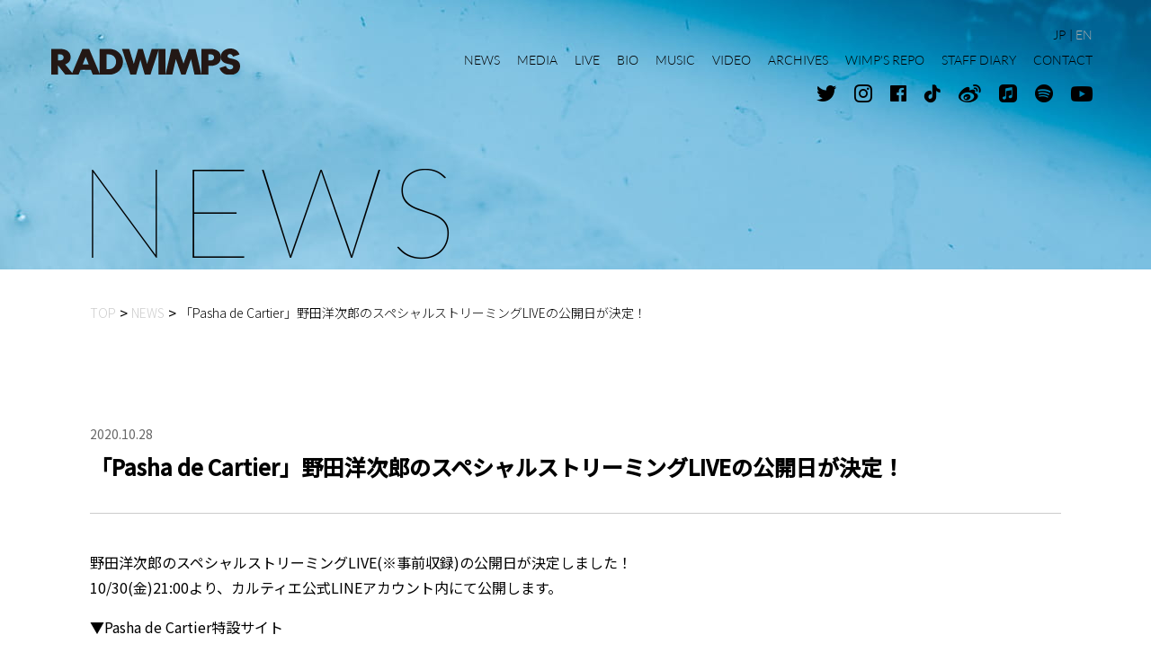

--- FILE ---
content_type: text/html; charset=UTF-8
request_url: https://radwimps.jp/news/11139/
body_size: 22717
content:
<!DOCTYPE html>
<html lang="ja" prefix="og: https://ogp.me/ns#">
<head>
<!-- Global site tag (gtag.js) - Google Analytics -->
<script async src="https://www.googletagmanager.com/gtag/js?id=UA-137890671-1"></script>
<script>
  window.dataLayer = window.dataLayer || [];
  window.GA_MEASUREMENT_ID = "UA-137890671-1";
  function gtag(){dataLayer.push(arguments);}
  gtag('js', new Date());

  gtag('config', 'UA-137890671-1');
</script>
  <meta charset="utf-8">
  <meta name="robots" content="max-image-preview:large">
  <meta name="format-detection" content="telephone=no">
  <meta name="apple-mobile-web-app-status-bar-style" content="black-translucent">
  <meta name="viewport" content="width=device-width, initial-scale=1.0">
  <title>「Pasha de Cartier」野田洋次郎のスペシャルストリーミングLIVEの﻿公開日が決定！ | RADWIMPS OFFICIAL SITE</title>
  <meta name="description" content="RADWIMPS Official Website">
  <meta name="keywords" content="RADWIMPS,ラッドウィンプス,野田洋次郎,桑原彰,武田祐介,山口智史">
  <meta property="og:locale" content="ja_JP">
  <meta property="og:site_name" content="RADWIMPS OFFICIAL SITE">
  <meta property="og:type" content="article">
  <meta property="og:title" content="「Pasha de Cartier」野田洋次郎のスペシャルストリーミングLIVEの﻿公開日が決定！ | RADWIMPS OFFICIAL SITE">
  <meta property="og:description" content="RADWIMPS Official Website">
  <meta property="og:url" content="https://radwimps.jp/news/11139/">
  <meta property="og:image" content="https://radwimps.jp/wp-content/themes/radwimps/assets/images/common/ogp.jpg">
  <meta name="twitter:card" content="summary">
  <meta name="twitter:site" content="@RADWIMPS">
  <meta name="twitter:title" content="「Pasha de Cartier」野田洋次郎のスペシャルストリーミングLIVEの﻿公開日が決定！ | RADWIMPS OFFICIAL SITE">
  <meta name="twitter:description" content="RADWIMPS Official Website">
  <meta name="msapplication-TileColor" content="#f0f0f0">
  <meta name="theme-color" content="#000">
  <link rel="apple-touch-icon" sizes="180x180" href="https://radwimps.jp/wp-content/themes/radwimps/assets/images/favicon/apple-touch-icon.png">
  <link rel="icon" type="image/png" sizes="32x32" href="https://radwimps.jp/wp-content/themes/radwimps/assets/images/favicon/favicon-32x32.png">
  <link rel="icon" type="image/png" sizes="16x16" href="https://radwimps.jp/wp-content/themes/radwimps/assets/images/favicon/favicon-16x16.png">
  <link rel="mask-icon" href="https://radwimps.jp/wp-content/themes/radwimps/assets/images/favicon/safari-pinned-tab.svg" color="#000000">
  <link rel="manifest" href="https://radwimps.jp/wp-content/themes/radwimps/site.webmanifest">
  <link rel="preconnect" href="https://fonts.gstatic.com">
  <link rel="preload" href="https://fonts.googleapis.com/css2?family=Noto+Sans+JP:wght@300;400;500&display=swap" as="style">
  <link rel="stylesheet" href="https://fonts.googleapis.com/css2?family=Noto+Sans+JP:wght@300;400;500&display=swap" media="print" onload="this.media='all'">
  <link rel="preload" href="https://radwimps.jp/wp-content/themes/radwimps/assets/fonts/Lato-Hairline.woff" as="font" type="font/woff" crossorigin>
  <link rel="preload" href="https://radwimps.jp/wp-content/themes/radwimps/assets/fonts/Lato-Light.woff" as="font" type="font/woff" crossorigin>
  <link rel="preload" href="https://radwimps.jp/wp-content/themes/radwimps/assets/fonts/iconfont.woff2" as="font" type="font/woff2" crossorigin>
  <link rel="stylesheet" href="https://radwimps.jp/wp-content/themes/radwimps/assets/styles/style.css?69129adca1db9">
<style id='wp-block-library-inline-css' type='text/css'>
:root{--wp-admin-theme-color:#007cba;--wp-admin-theme-color-darker-10:#006ba1;--wp-admin-theme-color-darker-20:#005a87;--wp-admin-border-width-focus:2px}@media (-webkit-min-device-pixel-ratio:2),(min-resolution:192dpi){:root{--wp-admin-border-width-focus:1.5px}}:root .has-pale-pink-background-color{background-color:#f78da7}:root .has-vivid-red-background-color{background-color:#cf2e2e}:root .has-luminous-vivid-orange-background-color{background-color:#ff6900}:root .has-luminous-vivid-amber-background-color{background-color:#fcb900}:root .has-light-green-cyan-background-color{background-color:#7bdcb5}:root .has-vivid-green-cyan-background-color{background-color:#00d084}:root .has-pale-cyan-blue-background-color{background-color:#8ed1fc}:root .has-vivid-cyan-blue-background-color{background-color:#0693e3}:root .has-vivid-purple-background-color{background-color:#9b51e0}:root .has-white-background-color{background-color:#fff}:root .has-very-light-gray-background-color{background-color:#eee}:root .has-cyan-bluish-gray-background-color{background-color:#abb8c3}:root .has-very-dark-gray-background-color{background-color:#313131}:root .has-black-background-color{background-color:#000}:root .has-pale-pink-color{color:#f78da7}:root .has-vivid-red-color{color:#cf2e2e}:root .has-luminous-vivid-orange-color{color:#ff6900}:root .has-luminous-vivid-amber-color{color:#fcb900}:root .has-light-green-cyan-color{color:#7bdcb5}:root .has-vivid-green-cyan-color{color:#00d084}:root .has-pale-cyan-blue-color{color:#8ed1fc}:root .has-vivid-cyan-blue-color{color:#0693e3}:root .has-vivid-purple-color{color:#9b51e0}:root .has-white-color{color:#fff}:root .has-very-light-gray-color{color:#eee}:root .has-cyan-bluish-gray-color{color:#abb8c3}:root .has-very-dark-gray-color{color:#313131}:root .has-black-color{color:#000}:root .has-vivid-cyan-blue-to-vivid-purple-gradient-background{background:linear-gradient(135deg,#0693e3,#9b51e0)}:root .has-vivid-green-cyan-to-vivid-cyan-blue-gradient-background{background:linear-gradient(135deg,#00d084,#0693e3)}:root .has-light-green-cyan-to-vivid-green-cyan-gradient-background{background:linear-gradient(135deg,#7adcb4,#00d082)}:root .has-luminous-vivid-amber-to-luminous-vivid-orange-gradient-background{background:linear-gradient(135deg,#fcb900,#ff6900)}:root .has-luminous-vivid-orange-to-vivid-red-gradient-background{background:linear-gradient(135deg,#ff6900,#cf2e2e)}:root .has-very-light-gray-to-cyan-bluish-gray-gradient-background{background:linear-gradient(135deg,#eee,#a9b8c3)}:root .has-cool-to-warm-spectrum-gradient-background{background:linear-gradient(135deg,#4aeadc,#9778d1 20%,#cf2aba 40%,#ee2c82 60%,#fb6962 80%,#fef84c)}:root .has-blush-light-purple-gradient-background{background:linear-gradient(135deg,#ffceec,#9896f0)}:root .has-blush-bordeaux-gradient-background{background:linear-gradient(135deg,#fecda5,#fe2d2d 50%,#6b003e)}:root .has-purple-crush-gradient-background{background:linear-gradient(135deg,#34e2e4,#4721fb 50%,#ab1dfe)}:root .has-luminous-dusk-gradient-background{background:linear-gradient(135deg,#ffcb70,#c751c0 50%,#4158d0)}:root .has-hazy-dawn-gradient-background{background:linear-gradient(135deg,#faaca8,#dad0ec)}:root .has-pale-ocean-gradient-background{background:linear-gradient(135deg,#fff5cb,#b6e3d4 50%,#33a7b5)}:root .has-electric-grass-gradient-background{background:linear-gradient(135deg,#caf880,#71ce7e)}:root .has-subdued-olive-gradient-background{background:linear-gradient(135deg,#fafae1,#67a671)}:root .has-atomic-cream-gradient-background{background:linear-gradient(135deg,#fdd79a,#004a59)}:root .has-nightshade-gradient-background{background:linear-gradient(135deg,#330968,#31cdcf)}:root .has-midnight-gradient-background{background:linear-gradient(135deg,#020381,#2874fc)}.has-small-font-size{font-size:.8125em}.has-normal-font-size,.has-regular-font-size{font-size:1em}.has-medium-font-size{font-size:1.25em}.has-large-font-size{font-size:2.25em}.has-huge-font-size,.has-larger-font-size{font-size:2.625em}.has-text-align-center{text-align:center}.has-text-align-left{text-align:left}.has-text-align-right{text-align:right}#end-resizable-editor-section{display:none}.aligncenter{clear:both}.items-justified-left{justify-content:flex-start}.items-justified-center{justify-content:center}.items-justified-right{justify-content:flex-end}.items-justified-space-between{justify-content:space-between}.screen-reader-text{border:0;clip:rect(1px,1px,1px,1px);-webkit-clip-path:inset(50%);clip-path:inset(50%);height:1px;margin:-1px;overflow:hidden;padding:0;position:absolute;width:1px;word-wrap:normal!important}.screen-reader-text:focus{background-color:#ddd;clip:auto!important;-webkit-clip-path:none;clip-path:none;color:#444;display:block;font-size:1em;height:auto;left:5px;line-height:normal;padding:15px 23px 14px;text-decoration:none;top:5px;width:auto;z-index:100000}
</style>
<link rel="canonical" href="https://radwimps.jp/news/11139/" />
</head>
<body class="is-preload" data-page="root" data-id="news-single">

  <header class="l-header js-header">
    <div class="p-header">
      <div class="p-header__logo">
        <a href="https://radwimps.jp/" class="u-hv-fade js-logo-link">
          <img src="https://radwimps.jp/wp-content/themes/radwimps/assets/images/common/logo.svg" class="u-w-full" alt="RADWIMPS">
        </a>
      </div>
      <div class="p-header__wrapper js-menu">
        <nav class="p-nav nav js-nav">
          <a href="https://radwimps.jp/news/" class="item js-nav-link">
            <span class="js-nav-label">NEWS</span>
          </a>
          <a href="https://radwimps.jp/media/" class="item">
            <span class="js-nav-label">MEDIA</span>
          </a>
          <a href="https://radwimps.jp/live/" class="item js-nav-link">
            <span class="js-nav-label">LIVE</span>
          </a>
          <a href="https://radwimps.jp/biography/" class="item js-nav-link">
            <span class="js-nav-label">BIO</span>
          </a>
          <a href="https://radwimps.jp/music/" class="item js-nav-link">
            <span class="js-nav-label">MUSIC</span>
          </a>
          <a href="https://radwimps.jp/videos/" class="item js-nav-link">
            <span class="js-nav-label">VIDEO</span>
          </a>
          <a href="https://radwimps.jp/archives/" class="item js-nav-link">
            <span class="js-nav-label">ARCHIVES</span>
          </a>
          <a href="https://radwimps.jp/wimps_repo/" class="item">
            <span class="js-nav-label">WIMP'S REPO</span>
          </a>
          <a href="https://radwimps.jp/radwimps_staff/" class="item">
            <span class="js-nav-label">STAFF DIARY</span>
          </a>
          <a href="https://radwimps.jp/contact/" class="item" data-page-prevent>
            <span class="js-nav-label">CONTACT</span>
          </a>
        </nav>
        <div class="lang js-lang">
          <a href="/" class="item js-lang-ja">JP</a>
          <a href="/en/" class="item js-lang-en">EN</a>
        </div>
   
        <div class="socials js-header-socials">
          <a href="https://twitter.com/RADWIMPS" class="item u-hv-fade" target="_blank">
            <i class="c-icon -tw icon" aria-label="Twitter"></i>
          </a>
          <a href="https://www.instagram.com/radwimps_jp/" class="item u-hv-fade" target="_blank">
            <i class="c-icon -ig icon" aria-label="Instagram"></i>
          </a>
          <a href="https://www.facebook.com/radwimps.official/" class="item u-hv-fade" target="_blank">
            <i class="c-icon -fb icon" aria-label="Facebook"></i>
          </a>
          <a href="https://www.tiktok.com/@radwimps_official" class="item u-hv-fade" target="_blank">
            <i class="c-icon -ticktok icon" aria-label="TickTok"></i>
          </a>
          <a href="https://weibo.com/6116796498" class="item u-hv-fade" target="_blank">
            <i class="c-icon -weibo icon" aria-label="Weibo"></i>
          </a>
          <a href="https://music.apple.com/jp/artist/radwimps/91160335" class="item u-hv-fade" target="_blank">
            <i class="c-icon -applemusic icon" aria-label="AppleMusic"></i>
          </a>
          <a href="https://open.spotify.com/artist/1EowJ1WwkMzkCkRomFhui7" class="item u-hv-fade" target="_blank">
            <i class="c-icon -spotify icon" aria-label="Spotify"></i>
          </a>
          <a href="https://www.youtube.com/channel/UCIVqvhyo8ttjYOmMJuhq_YQ" class="item u-hv-fade" target="_blank">
            <i class="c-icon -yt icon" aria-label="Youtube"></i>
          </a>
        </div>
      </div>
      <div class="p-header__hamburger js-menu-trigger">
        <div class="bar js-menu-bar"></div>
        <div class="bar js-menu-bar"></div>
        <div class="bar js-menu-bar"></div>
        <div class="bar js-menu-bar"></div>
      </div>
    </div>
  </header>

  <div class="l-root" data-scroll="root">
    <div data-scroll="page">

      <div data-page="wrapper">
        <div class="l-main" data-page="main" data-page-namespace="news-single">
            

            <div class="p-hero">
              <div class="l-content p-hero__inner">
                <h1 class="title js-anim-hero" aria-label="NEWS">
                  <span class="i" aria-hidden="true">N</span>
                  <span class="i" aria-hidden="true">E</span>
                  <span class="i" aria-hidden="true">W</span>
                  <span class="i" aria-hidden="true">S</span>
                </h1>
              </div>
            </div>

<div class="p-bread">
<ul class="l-content p-bread__inner" itemscope itemtype="https://schema.org/BreadcrumbList">
<li itemprop=”itemListElement” itemscope itemtype=”https://schema.org/ListItem” class="item"><a href="https://radwimps.jp/" itemprop=”item” class="link"><span itemprop=”name" class="label">TOP</span><meta itemprop="position" content="1"></a></li>
<li itemprop=”itemListElement” itemscope itemtype=”https://schema.org/ListItem” class="item"><a href="https://radwimps.jp/news/" itemprop=”item” class="link"><span itemprop=”name" class="label">NEWS</span><meta itemprop="position" content="2"></a></li><li itemprop=”itemListElement” itemscope itemtype=”https://schema.org/ListItem” class="item -current"><a href="https://radwimps.jp/news/11139/" itemprop=”item” class="link"><span itemprop=”name" class="label">「Pasha de Cartier」野田洋次郎のスペシャルストリーミングLIVEの﻿公開日が決定！</span><meta itemprop="position" content="3"></a></li></ul>
</div>


            <div class="l-container" data-page="container">
              <div class="l-content">

                <div class="p-article">
                  <div class="p-article__head">
                    <time class="date" datetime="2020-10-28">2020.10.28</time>
                    <h2 class="title">「Pasha de Cartier」野田洋次郎のスペシャルストリーミングLIVEの﻿公開日が決定！</h2>
                  </div>
                  <div class="p-article__main">
                    <div class="p-article__body js-article">
<p>野田洋次郎のスペシャルストリーミングLIVE(※事前収録)の公開日が決定しました！<br />
<span class="">10/30(</span>金<span class="">)21:00</span>より、カルティエ公式<span class="">LINE</span>アカウント内にて公開します。</p>
<p><span class="">▼</span>Pasha de Cartier<span class="">特設サイト<br />
</span><a class="" href="https://pasha-de-cartier.jp/lp/">https://pasha-de-cartier.jp/lp/<br />
</a><span class="">(</span>スマートフォンよりカルティエ公式<span class="">LINE</span>アカウントを友だちに追加してご覧ください<span class="">)</span></p>
                    </div>
                    <div class="socials">
                    <div class="p-share">
                      <p class="label">SHARE</p>
                      <div class="list">
                        <a href="https://www.facebook.com/sharer/sharer.php?u=https%3A%2F%2Fradwimps.jp%2Fnews%2F11139%2F" class="item u-hv-fade" target="_blank">
                          <i class="c-icon -fb icon" aria-label="Facebook"></i>
                        </a>
                        <a href="http://twitter.com/share?text=%E3%80%8CPasha+de+Cartier%E3%80%8D%E9%87%8E%E7%94%B0%E6%B4%8B%E6%AC%A1%E9%83%8E%E3%81%AE%E3%82%B9%E3%83%9A%E3%82%B7%E3%83%A3%E3%83%AB%E3%82%B9%E3%83%88%E3%83%AA%E3%83%BC%E3%83%9F%E3%83%B3%E3%82%B0LIVE%E3%81%AE%EF%BB%BF%E5%85%AC%E9%96%8B%E6%97%A5%E3%81%8C%E6%B1%BA%E5%AE%9A%EF%BC%81&hashtags=RADWIMPS&url=https%3A%2F%2Fradwimps.jp%2Fnews%2F11139%2F" class="item u-hv-fade" target="_blank">
                          <i class="c-icon -tw icon" aria-label="Twitter"></i>
                        </a>
                        <a href="http://line.me/R/msg/text/?%E3%80%8CPasha+de+Cartier%E3%80%8D%E9%87%8E%E7%94%B0%E6%B4%8B%E6%AC%A1%E9%83%8E%E3%81%AE%E3%82%B9%E3%83%9A%E3%82%B7%E3%83%A3%E3%83%AB%E3%82%B9%E3%83%88%E3%83%AA%E3%83%BC%E3%83%9F%E3%83%B3%E3%82%B0LIVE%E3%81%AE%EF%BB%BF%E5%85%AC%E9%96%8B%E6%97%A5%E3%81%8C%E6%B1%BA%E5%AE%9A%EF%BC%81%0Ahttps%3A%2F%2Fradwimps.jp%2Fnews%2F11139%2F" class="item u-hv-fade" target="_blank">
                          <i class="c-icon -line icon" aria-label="LINE"></i>
                        </a>
                      </div>
                    </div>                    </div>
                  </div>
                </div>

                <div class="p-paging">
                  <div class="col -back">
                    <a href="https://radwimps.jp/news/" class="c-button-arrow -reverse">
                      <span class="c-button-arrow__label">BACK TO LIST</span>
                    </a>
                  </div>
                </div>
              </div>
            </div>
        </div>
                    
        <div class="p-banners">
          <div class="l-content js-banner-slider">
            <div class="p-banners__inner swiper-wrapper">
              <a href="https://radwimps-store.radwimps.jp/" class="item swiper-slide" target="_blank">
                <img src="https://radwimps.jp/wp-content/themes/radwimps/assets/images/common/bnr-footer_1.jpg?var=20241101" class="u-w-full" loading="lazy" alt="RADWIMPS Official Shop">
              </a>
              <a href="https://rarirurecords.jp/" class="item swiper-slide" target="_blank">
                <img src="https://radwimps.jp/wp-content/themes/radwimps/assets/images/common/bnr-footer_2.jpg" class="u-w-full" loading="lazy" alt="ラリルレコード">
              </a>
              <a href="https://bokunchi.radwimps.jp/" class="item swiper-slide" target="_blank">
                <img src="https://radwimps.jp/wp-content/themes/radwimps/assets/images/common/bnr-footer_3.jpg?var=20241101" class="u-w-full" loading="lazy" alt="ボクンチ">
              </a>
            </div>
          </div>
        </div>

        <footer class="l-footer">
          <div class="p-footer">
            <a href="#top" class="p-footer__pagetop">
              <div class="barwrap">
                <div class="bar js-anim-scroll"></div>
              </div>
              <p class="label">GO TOP</p>
            </a>
            <div class="l-content p-footer__inner">
              <div class="col">
                <a href="https://radwimps.jp/" class="logo js-logo-link">
                  <img src="https://radwimps.jp/wp-content/themes/radwimps/assets/images/common/logo_white.svg" class="u-w-full" loading="lazy" alt="RADWIMPS">
                </a>
   
                <div class="socials">
                  <a href="https://twitter.com/RADWIMPS" class="item u-hv-fade" target="_blank">
                    <i class="c-icon -tw icon" aria-label="Twitter"></i>
                  </a>
                  <a href="https://www.instagram.com/radwimps_jp/" class="item u-hv-fade" target="_blank">
                    <i class="c-icon -ig icon" aria-label="Instagram"></i>
                  </a>
                  <a href="https://www.facebook.com/radwimps.official/" class="item u-hv-fade" target="_blank">
                    <i class="c-icon -fb icon" aria-label="Facebook"></i>
                  </a>
                  <a href="https://www.tiktok.com/@radwimps_official" class="item u-hv-fade" target="_blank">
                    <i class="c-icon -ticktok icon" aria-label="TickTok"></i>
                  </a>
                  <a href="https://weibo.com/6116796498" class="item u-hv-fade" target="_blank">
                    <i class="c-icon -weibo icon" aria-label="Weibo"></i>
                  </a>
                  <a href="https://music.apple.com/jp/artist/radwimps/91160335" class="item u-hv-fade" target="_blank">
                    <i class="c-icon -applemusic icon" aria-label="AppleMusic"></i>
                  </a>
                  <a href="https://open.spotify.com/artist/1EowJ1WwkMzkCkRomFhui7" class="item u-hv-fade" target="_blank">
                    <i class="c-icon -spotify icon" aria-label="Spotify"></i>
                  </a>
                  <a href="https://www.youtube.com/channel/UCIVqvhyo8ttjYOmMJuhq_YQ" class="item u-hv-fade" target="_blank">
                    <i class="c-icon -yt icon" aria-label="Youtube"></i>
                  </a>
                </div>
              </div>
              <div class="col">
                <a href="https://radwimps.jp/news/" class="link u-hv-fade js-nav-link">NEWS</a>
                <a href="https://radwimps.jp/media/" class="link u-hv-fade">MEDIA</a>
                <a href="https://radwimps.jp/live/" class="link u-hv-fade js-nav-link">LIVE</a>
                <a href="https://radwimps.jp/biography/" class="link u-hv-fade js-nav-link">BIO</a>
                <a href="https://radwimps.jp/music/" class="link u-hv-fade js-nav-link">MUSIC</a>
                <a href="https://radwimps.jp/videos/" class="link u-hv-fade js-nav-link">VIDEO</a>
                <a href="https://radwimps.jp/archives/" class="link u-hv-fade js-nav-link">ARCHIVES</a>
                <a href="https://radwimps.jp/wimps_repo/" class="link u-hv-fade">WIMP'S REPO</a>
                <a href="https://radwimps.jp/radwimps_staff/" class="link u-hv-fade">STAFF DIARY</a>
                <a href="https://radwimps.jp/contact/" class="link u-hv-fade" data-page-prevent>CONTACT</a>
              </div>
              <p class="copy"><small>Copyright © voque ting co.,ltd. All Rights Reserved.</small></p>
            </div>
          </div>
        </footer>
      </div>
    </div>
  </div>


  <div id="modal" class="p-modal" aria-hidden="true">
    <div class="p-modal__wrapper">
      <div class="p-modal__inner">
        <div class="p-modal__close" data-modal-close></div>
      </div>
    </div>
    <div class="p-modal__overlay" data-modal-close></div>
  </div>

  <script src="https://radwimps.jp/wp-content/themes/radwimps/assets/scripts/bundle.js?69129adca5c0a" defer></script>
</body>
</html>

--- FILE ---
content_type: text/css
request_url: https://radwimps.jp/wp-content/themes/radwimps/assets/styles/style.css?69129adca1db9
body_size: 238225
content:
*,*::before,*::after{box-sizing:border-box;padding:0;margin:0}body,h1,h2,h3,h4,p,figure,blockquote,dl,dd{margin:0}ul[role=list],ol[role=list]{list-style:none}body{min-height:100vh;text-rendering:optimizeSpeed;line-height:1.5}a:not([class]){-webkit-text-decoration-skip:ink;text-decoration-skip-ink:auto}img,picture{display:block;max-width:100%;height:auto}input,button,textarea,select{font:inherit;border:none}@media(prefers-reduced-motion: reduce){*,*::before,*::after{transition-duration:.01ms !important;animation-duration:.01ms !important;animation-iteration-count:1 !important}}table{border-spacing:0}@font-face{font-family:"Lato";font-weight:100;src:local("Lato Hairline"),url("/wp-content/themes/radwimps/assets/fonts/Lato-Hairline.woff") format("woff")}@font-face{font-family:"Lato";font-weight:300;src:local("Lato Light"),url("/wp-content/themes/radwimps/assets/fonts/Lato-Light.woff") format("woff")}@font-face{font-family:"Lato";font-weight:500;src:local("Lato Medium"),url("/wp-content/themes/radwimps/assets/fonts/Lato-Medium.woff") format("woff")}@font-face{font-family:"Lato";font-weight:700;src:local("Lato Bold"),url("/wp-content/themes/radwimps/assets/fonts/Lato-Bold.woff") format("woff")}html{font-size:62.5%}@media screen and (max-width: 768px){html{font-size:2.6041666667vw}}*,*::before,*::after{box-sizing:border-box;backface-visibility:hidden;-webkit-font-smoothing:antialiased}body{font-family:"Noto Sans JP",sans-serif;font-size:16px;line-height:1.81;color:#000;letter-spacing:0}@media screen and (max-width: 768px){body{font-size:3.73vw;line-height:1.71;-webkit-text-size-adjust:100%;text-size-adjust:100%}}body.is-transition{pointer-events:none;cursor:wait}body.is-transition *{pointer-events:none}body.is-preload *,body.is-preload *::before,body.is-preload *::after{transition:none !important}body.is-modal-visible{pointer-events:none}body.is-modal-visible .p-header{pointer-events:none}a{color:#000;text-decoration:none;outline:none}@media screen and (min-width: 769px){a[href^="tel:"]{pointer-events:none;cursor:default}}ul,ol{list-style:none}hr{margin:1em 0 !important;border:none !important;border-bottom:1px solid #ccc !important}[data-theme-font]{font-family:"Lato",sans-serif;line-height:.8em}[data-page=container],.p-bread{opacity:0}body:not(.is-preload) [data-page=container],body:not(.is-preload) .p-bread{opacity:1}.l-container.-pt{padding-top:120px}@media screen and (max-width: 768px){.l-container.-pt{padding-top:14.66vw}}.l-content{width:min(1200px,100% - 200px);margin-right:auto;margin-left:auto}@media screen and (max-width: 768px){.l-content{width:auto;padding-right:6.66vw;padding-left:6.66vw}}.l-header{position:fixed;top:0;left:0;z-index:1000;width:100%;height:140px;pointer-events:none}@media screen and (max-width: 768px){.l-header{height:21.33vw}}.l-footer{position:relative}.l-root{width:100%}.l-main{padding-top:140px;margin-bottom:120px}@media screen and (max-width: 768px){.l-main{padding-top:21.33vw;margin-bottom:16vw}}.l-grid{display:flex;flex-wrap:wrap}@media screen and (min-width: 769px){.l-grid.-col2{justify-content:space-between;margin-top:-35px}}@media screen and (max-width: 768px){.l-grid.-col2{display:block}}.l-grid.-col2 .l-grid__item{margin-top:35px}@media screen and (min-width: 769px){.l-grid.-col2 .l-grid__item{width:calc((100% - 80px)/2)}}@media screen and (max-width: 768px){.l-grid.-col2 .l-grid__item+.l-grid__item{margin-top:6vw}}@media screen and (min-width: 769px){.l-grid.-col3{justify-content:space-between;margin-top:-40px}.l-grid.-col3::after{width:calc((100% - 120px)/3);content:""}}@media screen and (max-width: 768px){.l-grid.-col3{display:block}}@media screen and (min-width: 769px){.l-grid.-col3 .l-grid__item{width:calc((100% - 120px)/3);margin-top:40px}}@media screen and (max-width: 768px){.l-grid.-col3 .l-grid__item{margin-top:5.33vw}.l-grid.-col3 .l-grid__item+.l-grid__item{margin-top:6.66vw}}.l-grid.-col4{margin-top:-40px}@media screen and (max-width: 768px){.l-grid.-col4{margin-top:-5.34vw}}.l-grid.-col4 .l-grid__item{width:calc((100% - 120px)/4);margin-top:40px}@media screen and (max-width: 768px){.l-grid.-col4 .l-grid__item{width:40.66vw;margin-top:5.33vw}}.l-grid.-col4 .l-grid__item:not(:nth-of-type(2n)){margin-right:5.33vw}@media screen and (min-width: 769px){.l-grid.-col4 .l-grid__item:not(:nth-of-type(4n)){margin-right:40px}}.u-d-block{display:block}.u-d-md{display:none !important}@media screen and (max-width: 768px){.u-d-md{display:block !important}}.u-d-lg{display:block}@media screen and (max-width: 768px){.u-d-lg{display:none !important}}html:not([lang=ja]) .u-d-ja{display:none !important}@media screen and (min-width: 769px){.u-hv-fade{display:inline-block;transition:opacity .4s ease-out}.u-hv-fade:hover{opacity:.5}}.u-mx-auto{margin-right:auto !important;margin-left:auto !important}.u-mt-0{margin-top:0 !important}.u-mb-0{margin-bottom:0 !important}.u-mr-0{margin-right:0 !important}.u-ml-0{margin-left:0 !important}.u-pt-0{padding-top:0 !important}.u-pb-0{padding-bottom:0 !important}.u-pr-0{padding-right:0 !important}.u-pl-0{padding-left:0 !important}.u-mt-10{margin-top:1rem !important}.u-mt-20{margin-top:2rem !important}.u-mt-30{margin-top:3rem !important}.u-ta-left{text-align:left !important}.u-ta-center{text-align:center !important}.u-ta-right{text-align:right !important}.u-w-full{width:100%}@font-face{font-family:"iconfont";src:url("/wp-content/themes/radwimps/assets/fonts/iconfont.woff2?59c3b3eb7adbc2a3b44eb934625774fa") format("woff2")}.c-icon{display:inline-block;line-height:1}.c-icon::before{display:block;font-family:"iconfont" !important;font-style:normal;font-weight:normal !important;font-variant:normal;text-transform:none;line-height:1;-webkit-font-smoothing:antialiased;-moz-osx-font-smoothing:grayscale}.c-icon.-applemusic::before{content:""}.c-icon.-arrow::before{content:""}.c-icon.-arrow2::before{content:""}.c-icon.-blank::before{content:""}.c-icon.-check::before{content:""}.c-icon.-fb::before{content:""}.c-icon.-ig::before{content:""}.c-icon.-line::before{content:""}.c-icon.-spotify::before{content:""}.c-icon.-ticktok::before{content:""}.c-icon.-tw::before{content:""}.c-icon.-weibo::before{content:""}.c-icon.-yt::before{content:""}.c-heading-vertical{display:flex;align-items:flex-end;overflow:hidden;font-size:140px;font-family:"Lato",sans-serif;font-weight:100;line-height:.8em;color:#000;letter-spacing:.05em}@media screen and (min-width: 769px){.c-heading-vertical{writing-mode:tb-rl;writing-mode:vertical-rl}}@media screen and (max-width: 768px){.c-heading-vertical{margin-bottom:10.66vw;font-size:16vw}}.c-heading-vertical.-light{color:rgba(238,238,238,.2)}@media screen and (max-width: 768px){.c-heading-vertical.-plug{margin-left:-0.12em}}.c-heading-vertical>.i{display:block}body.is-win .c-heading-vertical{line-height:.64em}.c-heading-simple{padding-bottom:20px;margin-bottom:20px;font-size:24px;font-weight:400;border-bottom:1px solid #ccc}@media screen and (max-width: 768px){.c-heading-simple{padding-bottom:5.33vw;margin-bottom:5.33vw;font-size:5.6vw;line-height:lune(42, 63)}}.c-article{position:relative;display:block;padding-bottom:30px}@media screen and (max-width: 768px){.c-article{padding-bottom:5.33vw}}.c-article::before,.c-article::after{position:absolute;bottom:0;left:0;height:1px;content:""}.c-article::before{width:100%;background-color:#ccc}.c-article::after{width:0;background-color:#000}@media screen and (min-width: 769px){.c-article::after{transition:width .7s cubic-bezier(0.65, 0, 0.35, 1) .2s}}@media screen and (min-width: 769px){.c-article:not(div,p):hover::after{width:100%}.c-article:not(div,p):hover .c-article__meta>.category{color:#fff;background-color:#ec9d00}.c-article:not(div,p):hover .c-article__meta>*:not(.category){opacity:.5}.c-article:not(div,p):hover .c-article__title{opacity:.5}}.c-article__meta{display:flex;align-items:center}@media screen and (min-width: 769px){.c-article__meta>*:not(.category){transition:opacity .4s ease-out}}.c-article__meta>.date{font-size:14px;line-height:1;color:#676767}@media screen and (max-width: 768px){.c-article__meta>.date{font-size:3.2vw}}.c-article__meta>.tag{margin-left:20px}@media screen and (max-width: 768px){.c-article__meta>.tag{margin-left:2.93vw}}.c-article__meta>.new{margin-left:10px;font-family:"Lato",sans-serif;font-weight:700;line-height:.8em;color:#b90030}@media screen and (max-width: 768px){.c-article__meta>.new{margin-left:2.93vw;font-size:3.2vw}}.c-article__meta>.category{display:flex;align-items:center;justify-content:center;min-width:100px;height:24px;padding-bottom:.1em;margin-left:10px;font-size:14px;color:#676767;background-color:#eee;border-radius:12px;font-family:"Lato",sans-serif;font-weight:300}@media screen and (min-width: 769px){.c-article__meta>.category{transition:all .5s cubic-bezier(0.5, 1, 0.89, 1)}}@media screen and (max-width: 768px){.c-article__meta>.category{min-width:24vw;height:4.8vw;margin-left:2.8vw;font-size:3.2vw;border-radius:2.4vw}}.c-article__title{margin-top:15px;font-weight:500}@media screen and (min-width: 769px){.c-article__title{transition:opacity .4s ease-out}}@media screen and (max-width: 768px){.c-article__title{margin-top:2.93vw;line-height:1.5}}.c-article__title.-large{font-size:18px}@media screen and (min-width: 769px){.c-article__title.-large{margin-top:5px}}@media screen and (max-width: 768px){.c-article__title.-large{font-size:4.26vw}}.c-article__lead{margin-top:10px;display:-webkit-box;-webkit-line-clamp:2;-webkit-box-orient:vertical;overflow:hidden;line-height:1.5}@media screen and (max-width: 768px){.c-article__lead{display:-webkit-box;-webkit-line-clamp:3;-webkit-box-orient:vertical;overflow:hidden}}.c-button-primary{text-align:center}.c-button-primary.is-disable{pointer-events:none;filter:grayscale(1);opacity:.6}.c-button-primary.-muted>.main{background-color:#999}.c-button-primary.-muted>.main::before{display:none}.c-button-primary.-arrow>.main::after{position:absolute;top:50%;right:20px;margin-top:-0.5em;font-size:13px;color:#fff;display:inline-block;font-family:"iconfont" !important;font-style:normal;font-weight:normal !important;font-variant:normal;text-transform:none;line-height:1;-webkit-font-smoothing:antialiased;-moz-osx-font-smoothing:grayscale;content:""}@media screen and (max-width: 768px){.c-button-primary.-arrow>.main::after{right:5.33vw;font-size:2.8vw}}.c-button-primary.-arrow.-reverse>.main::after{right:auto;left:20px;transform:scale(-1, 1)}@media screen and (max-width: 768px){.c-button-primary.-arrow.-reverse>.main::after{left:5.33vw}}.c-button-primary.-blank>.main::after{position:absolute;top:50%;right:26px;margin-top:-0.5em;font-size:14px;color:#fff;display:inline-block;font-family:"iconfont" !important;font-style:normal;font-weight:normal !important;font-variant:normal;text-transform:none;line-height:1;-webkit-font-smoothing:antialiased;-moz-osx-font-smoothing:grayscale;content:""}@media screen and (max-width: 768px){.c-button-primary.-blank>.main::after{right:6vw;font-size:3.2vw}}.c-button-primary>.main{position:relative;display:inline-flex;align-items:center;justify-content:center;height:60px;overflow:hidden;cursor:pointer;background-color:#ec9d00;border-radius:30px;box-shadow:0 0 40px rgba(0,0,0,.3)}@media screen and (min-width: 769px){.c-button-primary>.main{width:min(300px,100%);padding-right:50px;padding-left:35px;transition:box-shadow .6s cubic-bezier(0.5, 1, 0.89, 1)}}@media screen and (max-width: 768px){.c-button-primary>.main{width:76vw;height:16vw;border-radius:8vw;box-shadow:0 0 5.33vw rgba(0,0,0,.3)}}@media screen and (min-width: 769px){.c-button-primary>.main:hover{box-shadow:0 20px 40px rgba(0,0,0,.6)}}.c-button-primary>.main>.label{position:relative;z-index:1;display:flex;align-items:center;line-height:1.25em;color:#fff}@media screen and (max-width: 768px){.c-button-primary>.main>.label{font-size:3.73vw;line-height:1.5}}.c-button-primary>.main>.label:not(.-en){font-size:14px;font-weight:300}@media screen and (max-width: 768px){.c-button-primary>.main>.label:not(.-en){font-size:3.73vw}}.c-button-primary>.main>.label.-en{font-family:"Lato",sans-serif;font-weight:300}@keyframes hoge{0%{color:#000}50%{color:rgba(0,0,0,0)}100%{color:#fff}}.c-button-arrow{position:relative;display:inline-flex;align-items:center;min-height:50px;padding-right:65px}@media screen and (min-width: 769px){.c-button-arrow:hover .c-button-arrow__label{color:#000}.c-button-arrow:hover .c-button-arrow__label::before{transition-delay:.3s;transform:scale(1)}.c-button-arrow:hover::before{animation:hoge .6s;animation-fill-mode:forwards;animation-direction:normal}.c-button-arrow:hover::after{transition-delay:0s;transform:scale(0)}}@media screen and (max-width: 768px){.c-button-arrow{min-height:10.66vw;padding-right:13.33vw}}.c-button-arrow.-reverse{padding-right:0;padding-left:65px}@media screen and (max-width: 768px){.c-button-arrow.-reverse{padding-left:13.33vw}}.c-button-arrow.-reverse::before{right:auto;left:14px;transform:scale(-1, 1)}@media screen and (max-width: 768px){.c-button-arrow.-reverse::before{left:2.93vw}}.c-button-arrow.-reverse::after{right:auto;left:0}@media screen and (min-width: 769px){.c-button-arrow.-reverse .c-button-arrow__label::before{right:auto;left:0}}.c-button-arrow.-reverse.-small{padding-left:35px}@media screen and (max-width: 768px){.c-button-arrow.-reverse.-small{padding-left:5.33vw}}.c-button-arrow.-reverse.-small::before{right:auto;left:4px}@media screen and (min-width: 769px){.c-button-arrow.-reverse.-small::before{transform:scale(0.7) scale(-1, 1)}}@media screen and (max-width: 768px){.c-button-arrow.-reverse.-small::before{left:1.06vw}}.c-button-arrow.-small{padding-right:35px}@media screen and (max-width: 768px){.c-button-arrow.-small{padding-right:5.33vw}}.c-button-arrow.-small::before{right:4px;font-size:10px}@media screen and (min-width: 769px){.c-button-arrow.-small::before{transform:scale(0.7)}}@media screen and (max-width: 768px){.c-button-arrow.-small::before{right:1.06vw;font-size:1.33vw}}.c-button-arrow.-small::after{width:24px;height:24px;margin-top:-12px}@media screen and (max-width: 768px){.c-button-arrow.-small::after{width:4.26vw;height:4.26vw;margin-top:-2.14vw}}.c-button-arrow.-small .c-button-arrow__label{font-size:14px}@media screen and (max-width: 768px){.c-button-arrow.-small .c-button-arrow__label{font-size:3.2vw}}.c-button-arrow.-small .c-button-arrow__label::before{width:24px;height:24px;margin-top:-12px}@media screen and (max-width: 768px){.c-button-arrow.-small .c-button-arrow__label::before{width:4.26vw;height:4.26vw;margin-top:-2.14vw}}.c-button-arrow::before{position:absolute;top:50%;right:14px;z-index:1;margin-top:-0.5em;font-size:13px;display:inline-block;font-family:"iconfont" !important;font-style:normal;font-weight:normal !important;font-variant:normal;text-transform:none;line-height:1;-webkit-font-smoothing:antialiased;-moz-osx-font-smoothing:grayscale;content:""}@media screen and (max-width: 768px){.c-button-arrow::before{right:2.93vw;font-size:2.8vw}}.c-button-arrow::after{position:absolute;top:50%;right:0;width:50px;height:50px;margin-top:-25px;content:"";border:1px solid #000;border-radius:50%}@media screen and (min-width: 769px){.c-button-arrow::after{transition:transform .3s cubic-bezier(0.65, 0, 0.35, 1) .3s}}@media screen and (max-width: 768px){.c-button-arrow::after{width:10.66vw;height:10.66vw;margin-top:-5.34vw}}.c-button-arrow__label{display:block;font-family:"Lato",sans-serif;font-weight:300;line-height:.8em}@media screen and (min-width: 769px){.c-button-arrow__label{transition:color .3s cubic-bezier(0.5, 1, 0.89, 1)}}@media screen and (min-width: 769px){.c-button-arrow__label::before{position:absolute;top:50%;right:0;width:50px;height:50px;margin-top:-25px;content:"";background-color:#ec9d00;border-radius:50%;transition:transform .3s cubic-bezier(0.65, 0, 0.35, 1);transform:scale(0)}}.c-tag{font-size:18px;font-family:"Lato",sans-serif;font-weight:300;line-height:.8em;color:#000;text-decoration:underline}@media screen and (max-width: 768px){.c-tag{font-size:4.26vw}}@media screen and (min-width: 769px){.c-tag:not(div,p):hover{text-decoration:none}}.c-link-ul{color:#000}@media screen and (min-width: 769px){.c-link-ul:hover{text-decoration:underline}}.c-note{position:relative;padding-left:1em;line-height:1.8}.c-note::before{position:absolute;top:0;left:0;content:"＊"}.c-text{display:block;padding-right:min(37px,4.415274463%);padding-left:min(37px,4.415274463%);border:1px solid #ddd;transition:background-color .4s cubic-bezier(0.5, 1, 0.89, 1)}.c-text:focus{background-color:#f0f0f0;outline:none}.c-text::placeholder{color:#aaa}.c-textarea{display:block;padding:30px min(37px,4.415274463%);resize:none;border:1px solid #ddd;transition:background-color .4s cubic-bezier(0.5, 1, 0.89, 1)}@media screen and (max-width: 768px){.c-textarea{padding-top:5.33vw;padding-bottom:5.33vw}}.c-textarea:focus{background-color:#f0f0f0;outline:none}.c-textarea::placeholder{color:#aaa}.c-checkbox{position:relative;display:inline-block}.c-checkbox>label{display:block;padding-left:40px}@media screen and (max-width: 768px){.c-checkbox>label{padding-left:8vw}}.c-checkbox>label::before{position:absolute;top:50%;left:0;width:24px;height:24px;margin-top:-12px;pointer-events:none;content:"";background-color:#fff;border:1px solid #ddd}@media screen and (max-width: 768px){.c-checkbox>label::before{width:5.6vw;height:5.6vw;margin-top:-2.8vw}}.c-checkbox>label::after{position:absolute;top:50%;left:4px;margin-top:-0.5em;font-size:12px;color:#000;pointer-events:none;opacity:0;transition:all .2s cubic-bezier(0.25, 1, 0.5, 1);transform:scale(0);display:inline-block;font-family:"iconfont" !important;font-style:normal;font-weight:normal !important;font-variant:normal;text-transform:none;line-height:1;-webkit-font-smoothing:antialiased;-moz-osx-font-smoothing:grayscale;content:""}@media screen and (max-width: 768px){.c-checkbox>label::after{left:0.93vw;font-size:2.93vw}}.c-checkbox>input[type=checkbox]{position:absolute;top:0;left:0;z-index:1;width:100%;height:100%;opacity:0}.c-checkbox>input[type=checkbox]:checked+label::after{opacity:1;transform:scale(1)}.c-video>.video{position:relative;width:100%;height:0;padding-top:56.25%;margin-bottom:13px;cursor:pointer;box-shadow:0 0 40px rgba(0,0,0,.3)}@media screen and (min-width: 769px){.c-video>.video:hover>img{opacity:.8}}@media screen and (max-width: 768px){.c-video>.video{margin-bottom:2.66vw;box-shadow:0 0 8vw rgba(0,0,0,.3)}}.c-video>.video::before,.c-video>.video::after{position:absolute;top:50%;left:50%;pointer-events:none;content:""}.c-video>.video::after{z-index:2;width:0;height:0;margin-top:-7px;margin-left:-3px;border-color:rgba(0,0,0,0) rgba(0,0,0,0) rgba(0,0,0,0) #fff;border-style:solid;border-width:7px 0 7px 7px}@media screen and (max-width: 768px){.c-video>.video::after{margin-top:-1.47vw;margin-left:-0.94vw;border-width:1.46vw 0 1.46vw 1.86vw}}.c-video>.video::before{left:50%;z-index:1;width:50px;height:50px;margin-top:-25px;margin-left:-25px;background-color:#ec9d00;border-radius:50%}@media screen and (max-width: 768px){.c-video>.video::before{width:10.66vw;height:10.66vw;margin-top:-5.34vw;margin-left:-5.34vw}}.c-video>.video>img{position:absolute;top:0;left:0;width:100%;height:100%;pointer-events:none;object-fit:cover}@media screen and (min-width: 769px){.c-video>.video>img{transition:opacity .6s ease-out}}.c-video>.video>.title{margin-top:5px}@media screen and (max-width: 768px){.c-video>.video>.title{margin-bottom:1.33vw}}.c-banner{display:block;box-shadow:0 0 40px rgba(0,0,0,.3)}@media screen and (min-width: 769px){.c-banner{transition:box-shadow .6s cubic-bezier(0.5, 1, 0.89, 1)}.c-banner:hover{box-shadow:0 10px 40px rgba(0,0,0,.6)}}@media screen and (max-width: 768px){.c-banner{box-shadow:0 0 8vw rgba(0,0,0,.3)}}.c-banner>img{width:100%}.p-header{display:flex;justify-content:space-between;width:100%;height:100%;padding-right:min(80px,5.0632911392%);padding-left:min(70px,4.4303797468%);pointer-events:auto;transition:all .4s cubic-bezier(0.5, 1, 0.89, 1)}@media screen and (max-width: 768px){.p-header{align-items:center;padding-right:5.33vw;padding-left:5.33vw}}@media screen and (min-width: 769px){.p-header__logo{display:flex;align-items:center}}@media screen and (max-width: 768px){.p-header__logo{position:relative;z-index:1}}.p-header__logo>a{display:block;width:min(210px,19vw);height:32px}@media screen and (max-width: 768px){.p-header__logo>a{width:41.06vw;height:6.4vw}}.p-header__wrapper{position:relative;flex:1}@media screen and (min-width: 769px){.p-header__wrapper{padding-top:61px;padding-bottom:28px}}@media screen and (max-width: 768px){.p-header__wrapper{position:fixed;top:0;left:0;display:flex;flex-direction:column;align-items:flex-start;justify-content:center;width:100%;height:calc(var(--vh, 1vh)*100);padding-top:16vw;padding-right:6.66vw;padding-bottom:10.66vw;padding-left:6.66vw;pointer-events:none;background:url(../images/common/bg_nav.jpg) no-repeat center center/cover;filter:blur(4vw);opacity:0}}.p-header__wrapper>.nav{margin-bottom:12px}@media screen and (max-width: 768px){.p-header__wrapper>.nav{margin-bottom:12vw}}.p-header__wrapper>.lang{display:flex;justify-content:flex-end;width:100%}@media screen and (min-width: 769px){.p-header__wrapper>.lang{position:absolute;top:33px;right:0;margin-bottom:11px;transition:opacity .3s cubic-bezier(0.5, 1, 0.89, 1)}}@media screen and (max-width: 768px){.p-header__wrapper>.lang{justify-content:flex-start;margin-bottom:10.66vw}}.p-header__wrapper>.lang.is-hidden{pointer-events:none}@media screen and (min-width: 769px){.p-header__wrapper>.lang.is-hidden{opacity:0 !important}}@media screen and (max-width: 768px){.p-header__wrapper>.lang.is-hidden{display:none;margin-bottom:0}}.p-header__wrapper>.lang>.item{font-size:14px;color:#aaa;font-family:"Lato",sans-serif;font-weight:300;line-height:.8em}@media screen and (max-width: 768px){.p-header__wrapper>.lang>.item{font-size:4.26vw}}.p-header__wrapper>.lang>.item.is-current{color:#000;pointer-events:none}.p-header__wrapper>.lang>.item+.item::before{margin-right:.25em;margin-left:.25em;color:#000;content:"|"}.p-header__wrapper>.socials{display:flex;align-items:center;justify-content:flex-end}@media screen and (min-width: 769px){.p-header__wrapper>.socials{transition:all .4s cubic-bezier(0.5, 1, 0.89, 1)}}@media screen and (max-width: 768px){.p-header__wrapper>.socials{flex-wrap:wrap;justify-content:flex-start;width:49.33vw}}@media screen and (max-width: 768px){.p-header__wrapper>.socials>.item{display:flex;width:9.86vw;margin-top:5.33vw}}@media screen and (min-width: 769px){.p-header__wrapper>.socials>.item+.item{margin-left:20px}}.p-header__wrapper>.socials>.item>.icon{display:block}.p-header__wrapper>.socials>.item>.c-icon{font-size:20px}@media screen and (max-width: 768px){.p-header__wrapper>.socials>.item>.c-icon{font-size:5.33vw}}.p-header__wrapper>.socials>.item>.c-icon.-tw,.p-header__wrapper>.socials>.item>.c-icon.-fb{font-size:18px}@media screen and (max-width: 768px){.p-header__wrapper>.socials>.item>.c-icon.-tw,.p-header__wrapper>.socials>.item>.c-icon.-fb{font-size:5.06vw}}.p-header__wrapper>.socials>.item>.c-icon.-yt{font-size:17px}@media screen and (max-width: 768px){.p-header__wrapper>.socials>.item>.c-icon.-yt{font-size:4.8vw}}@media screen and (min-width: 769px){.p-header__hamburger{display:none}}@media screen and (max-width: 768px){.p-header__hamburger{position:relative;z-index:1;display:flex;flex-direction:column;justify-content:space-between;width:10.66vw;height:5.33vw}}@media screen and (max-width: 768px){.p-header__hamburger>.bar{width:10.66vw;height:1px;background-color:#000}}@media screen and (max-width: 768px){body[data-menu=visible] .p-header__wrapper{pointer-events:auto}}body[data-header=fix] .p-header{background-color:#fff}@media screen and (min-width: 769px){body[data-header=fix] .p-header{height:100px;box-shadow:0 10px 10px rgba(0,0,0,.04)}}@media screen and (max-width: 768px){body[data-header=fix] .p-header{box-shadow:0 2.66vw 2.66vw rgba(0,0,0,.04)}}@media screen and (min-width: 769px){body[data-header=fix] .p-header__wrapper>.socials{opacity:0 !important}}.p-nav{display:flex}@media screen and (min-width: 769px){.p-nav{justify-content:flex-end}}@media screen and (max-width: 768px){.p-nav{flex-wrap:wrap;margin-top:-6vw}}.p-nav>.item{position:relative;display:block;font-family:"Lato",sans-serif;font-weight:300;line-height:.8em;font-size:min(14px,1.5vw)}@media screen and (min-width: 769px){.p-nav>.item{padding-bottom:10px}}@media screen and (max-width: 768px){.p-nav>.item{width:50%;height:.8em;margin-top:6vw;overflow:hidden;font-size:5.6vw}}.p-nav>.item>span{display:block}@media screen and (min-width: 769px){.p-nav>.item+.item{margin-left:min(20px,2%)}}.p-nav>.item::before{position:absolute;bottom:0;left:50%;width:0;height:1px;content:"";background-color:#000;opacity:0;transform:translateX(-50%)}@media screen and (min-width: 769px){.p-nav>.item::before{transition:all .4s cubic-bezier(0.5, 1, 0.89, 1)}}@media screen and (max-width: 768px){.p-nav>.item::before{display:none}}@media screen and (min-width: 769px){.p-nav>.item:hover::before{width:100%;opacity:1}}.p-footer{width:100%;padding-top:90px;padding-bottom:45px;background-color:#000}@media screen and (max-width: 768px){.p-footer{padding-top:14.66vw;padding-bottom:6vw}}.p-footer__pagetop{position:absolute;top:-80px;right:85px;display:block}@media screen and (max-width: 768px){.p-footer__pagetop{top:-10.67vw;right:6.66vw}}.p-footer__pagetop>.barwrap{width:1px;height:160px;overflow:hidden;transform:scale(1, -1)}@media screen and (max-width: 768px){.p-footer__pagetop>.barwrap{width:0.26vw;height:21.33vw}}.p-footer__pagetop>.barwrap>.bar{width:100%;height:100%;background-color:#fff}.p-footer__pagetop>.label{position:relative;right:.5em;margin-top:12px;font-size:12px;line-height:1;color:#fff;writing-mode:tb-rl;writing-mode:vertical-rl;font-family:"Lato",sans-serif;font-weight:300}@media screen and (max-width: 768px){.p-footer__pagetop>.label{margin-top:2vw;font-size:2.66vw}}@media screen and (min-width: 769px){.p-footer__inner{display:flex;flex-wrap:wrap}}.p-footer__inner>.col{display:flex;flex-direction:column}@media screen and (min-width: 769px){.p-footer__inner>.col+.col{margin-left:102px}}.p-footer__inner>.col>.logo{display:block;width:max(210px,17.5%);margin-bottom:40px}@media screen and (max-width: 768px){.p-footer__inner>.col>.logo{width:37.2vw;margin-bottom:10.66vw}}.p-footer__inner>.col>.socials{display:flex;align-items:center}@media screen and (max-width: 768px){.p-footer__inner>.col>.socials{flex-wrap:wrap;width:50vw;margin-top:-5.6vw;margin-bottom:10.66vw}}.p-footer__inner>.col>.socials>.item{color:#fff}@media screen and (max-width: 768px){.p-footer__inner>.col>.socials>.item{display:flex;align-items:center;width:10vw;margin-top:5.6vw}}@media screen and (min-width: 769px){.p-footer__inner>.col>.socials>.item+.item{margin-left:20px}}.p-footer__inner>.col>.socials>.item>.icon{font-size:20px}@media screen and (max-width: 768px){.p-footer__inner>.col>.socials>.item>.icon{font-size:5.33vw}}@media screen and (min-width: 769px){.p-footer__inner>.col>.socials>.item>.icon.-tw,.p-footer__inner>.col>.socials>.item>.icon.-fb{font-size:18px}}.p-footer__inner>.col>.socials>.item>.icon.-yt{font-size:17px}@media screen and (max-width: 768px){.p-footer__inner>.col>.socials>.item>.icon.-yt{font-size:4.66vw}}.p-footer__inner>.col>.link{display:inline-block;font-size:14px;font-family:"Lato",sans-serif;font-weight:300;line-height:.8em;color:#fff}@media screen and (max-width: 768px){.p-footer__inner>.col>.link{font-size:3.73vw}}.p-footer__inner>.col>.link+.link{margin-top:22px}@media screen and (max-width: 768px){.p-footer__inner>.col>.link+.link{margin-top:8vw}}.p-footer__inner>.copy{width:100%;margin-top:85px;font-size:10px;font-family:"Lato",sans-serif;font-weight:300;line-height:.8em;color:#fff;text-align:right}@media screen and (max-width: 768px){.p-footer__inner>.copy{margin-top:15.33vw;font-size:2.66vw;text-align:left}}.p-mv{position:relative;width:100%;margin-top:-140px}@media screen and (min-width: 769px){.p-mv{height:100vh;min-height:900px}}@media screen and (max-width: 768px){.p-mv{margin-top:-21.34vw}}@media screen and (max-width: 768px){.p-mv__visual{width:100%;padding-top:21.33vw}}.p-mv__visual>.back{position:relative;height:calc(0.8653846154*100vh);margin-right:max(200px,12.6%);overflow:hidden}@media screen and (max-width: 768px){.p-mv__visual>.back{position:absolute;top:0;left:0;width:86.66vw;height:94.66vw}}.p-mv__visual>.back>.image{width:100%;height:100%;background:url(../images/top/bg_mv.jpg) no-repeat right bottom;background-size:cover}.p-mv__visual>.main{position:absolute;z-index:2;display:block;width:min(100vw - 300px,100vh - 140px);min-width:400px;height:calc(100vh - 140px);min-height:760px;overflow:hidden;box-shadow:0 0 40px rgba(0,0,0,.25)}@media screen and (min-width: 769px){.p-mv__visual>.main{right:80px;bottom:0}}@media screen and (max-height: 900px){.p-mv__visual>.main{width:min(100vw - 300px,760px);min-width:initial}}@media screen and (max-width: 768px){.p-mv__visual>.main{position:relative;z-index:1;width:86.66vw;min-width:initial;height:86.66vw;min-height:initial;margin-right:0;margin-left:auto;box-shadow:0 0 8vw rgba(0,0,0,.3)}}.p-mv__visual>.main>img{width:100%;height:100%;object-fit:cover}.p-mv__scroll{position:absolute;bottom:0;left:80px}@media screen and (max-width: 768px){.p-mv__scroll{left:5.33vw}}.p-mv__scroll>.barwrap{position:relative;width:1px;height:160px;overflow:hidden}@media screen and (max-width: 768px){.p-mv__scroll>.barwrap{width:0.26vw;height:21.33vw}}.p-mv__scroll>.barwrap>.bar{width:100%;height:100%;background-color:#000}.p-mv__scroll>.label{position:relative;right:.5em;margin-bottom:12px;font-size:12px;line-height:1;color:#000;writing-mode:tb-rl;writing-mode:vertical-rl;font-family:"Lato",sans-serif;font-weight:300}@media screen and (max-width: 768px){.p-mv__scroll>.label{margin-top:2vw;font-size:2.66vw}}@keyframes scroll{0%{opacity:1;transform:translateY(100%)}30%{opacity:1;transform:translateY(0%)}60%{opacity:1;transform:translateY(-100%)}61%{opacity:0;transform:translateY(-100%)}100%{opacity:0;transform:translateY(100%)}}@media screen and (min-width: 769px){.p-section{display:flex;align-items:flex-start}}@media screen and (min-width: 769px){.p-section__heading{width:200px}}.p-section__content{flex:1}@media screen and (max-width: 768px){.p-section__content{padding-right:6.66vw;padding-left:6.66vw}}@media screen and (min-width: 769px){.p-section__content>.inner{width:min(1200px,100% - 200px);margin-right:auto;margin-left:auto}}@media screen and (max-width: 1600px){.p-section__content>.inner{margin-left:0}}.p-section__content>.inner>.pager{display:flex;justify-content:flex-end;margin-top:40px}@media screen and (max-width: 768px){.p-section__content>.inner>.pager{width:100%;margin-top:6.66vw}}.p-articles.-fit{margin-right:min(600px - 50vw,-200px)}@media screen and (max-width: 768px){.p-articles.-fit{margin-right:-6.67vw}}.p-articles.-fit .p-articles__item{padding-right:200px}@media screen and (max-width: 768px){.p-articles.-fit .p-articles__item{padding-right:6.66vw}}.p-articles__item+.p-articles__item{margin-top:35px}@media screen and (max-width: 768px){.p-articles__item+.p-articles__item{margin-top:5.33vw}}.p-article__head{display:flex;flex-wrap:wrap;align-items:center;padding-bottom:30px;margin-bottom:40px;border-bottom:1px solid #ccc}@media screen and (max-width: 768px){.p-article__head{padding-bottom:4vw;margin-bottom:6.66vw}}.p-article__head>.date{font-size:14px;line-height:1;color:#676767}@media screen and (max-width: 768px){.p-article__head>.date{font-size:3.2vw}}.p-article__head>.tag{margin-left:20px}@media screen and (max-width: 768px){.p-article__head>.tag{margin-left:2vw}}.p-article__head>.title{width:100%;margin-top:8px;font-size:24px}@media screen and (max-width: 768px){.p-article__head>.title{margin-top:2.66vw;font-size:5.6vw}}.p-article__main{padding-bottom:40px;border-bottom:1px solid #ccc}@media screen and (max-width: 768px){.p-article__main{padding-bottom:6.66vw}}.p-article__main>.socials{justify-content:flex-start;margin-top:35px}@media screen and (max-width: 768px){.p-article__main>.socials{margin-top:5.33vw}}.p-article__body:after{display:table;clear:both;content:""}.p-article__body{word-break:break-all}.p-article__body>*+*{margin-top:1em !important}.p-article__body div[data-modal-trigger],.p-article__body a{color:#000;text-decoration:underline}@media screen and (min-width: 769px){.p-article__body div[data-modal-trigger],.p-article__body a{cursor:pointer}.p-article__body div[data-modal-trigger]:hover,.p-article__body a:hover{text-decoration:none}}.p-article__body blockquote{padding:2em;border:1px solid #ddd}.p-article__body ul{margin-left:1em;list-style:disc}.p-article__body ol{margin-left:1em;list-style:decimal}.p-article__body table{width:100%}.p-article__body table>caption{padding:1em;font-size:18px;color:#fff;background-color:#000}@media screen and (max-width: 768px){.p-article__body table>caption{font-size:4.26vw}}.p-article__body table thead>tr>th{padding:1em 0;font-size:16px;line-height:1.5;background-color:#f0f0f0}@media screen and (max-width: 768px){.p-article__body table thead>tr>th{display:none}}@media screen and (min-width: 769px){.p-article__body table thead>tr>th+th{border-left:1px solid #fff}}.p-article__body table thead>tr>th+th{text-align:center}.p-article__body table tbody>tr>td{padding:1em;font-size:14px;line-height:1.8}@media screen and (min-width: 769px){.p-article__body table tbody>tr>td{border-bottom:1px solid #ddd}}@media screen and (max-width: 768px){.p-article__body table tbody>tr>td{position:relative;display:block;font-size:3.73vw;border-bottom:1px solid #ddd}.p-article__body table tbody>tr>td::before{display:block;font-weight:700;content:attr(data-label)}}@media screen and (min-width: 769px){.p-article__body table tbody>tr>td+td{border-left:1px solid #ddd}}@media screen and (max-width: 768px){.p-article__body .p-scrollable:has(>table) table{width:max-content}}@media screen and (max-width: 768px){.p-article__body .p-scrollable:has(>table) table thead>tr>th{display:revert}}.p-article__body .p-scrollable:has(>table) table thead>tr>th+th{border-left:1px solid #fff}.p-article__body .p-scrollable:has(>table) table tbody>tr>td{border-bottom:1px solid #ddd}@media screen and (max-width: 768px){.p-article__body .p-scrollable:has(>table) table tbody>tr>td{display:revert}}@media screen and (max-width: 768px){.p-article__body .p-scrollable:has(>table) table tbody>tr>td::before{display:none}}.p-article__body .p-scrollable:has(>table) table tbody>tr>td+td{border-left:1px solid #ddd}.p-article__foot{display:flex;justify-content:flex-end;padding-top:20px;font-size:14px;line-height:1}.p-article__foot>.time::after{content:"｜"}.p-banners{background:url(../images/common/bg_banner.jpg) center center/cover;background-repeat:no-repeat}@media screen and (max-width: 768px){.p-banners{overflow:hidden}}.p-banners__inner{display:flex;justify-content:space-between;padding-top:100px;padding-bottom:100px}@media screen and (max-width: 768px){.p-banners__inner{display:block;padding-top:16vw;padding-bottom:16vw}}.p-banners__inner .item{display:block;width:31.6666666667%;box-shadow:0 0 40px rgba(0,0,0,.3)}@media screen and (min-width: 769px){.p-banners__inner .item{transition:box-shadow .6s cubic-bezier(0.5, 1, 0.89, 1)}.p-banners__inner .item:hover{box-shadow:0 10px 40px rgba(0,0,0,.6)}}.p-hero{position:relative;display:flex;align-items:flex-end;width:100%;height:300px;margin-top:-140px;background-color:#fff}@media screen and (max-width: 768px){.p-hero{height:40vw;margin-top:-21.34vw}}.p-hero::before{position:absolute;top:0;left:0;width:100%;height:100%;content:"";background:url(../images/common/ph_hero.jpg) no-repeat center top/cover;opacity:0}@media screen and (max-width: 768px){.p-hero__inner{margin-right:0;margin-left:0}}.p-hero__inner>.title{position:relative;display:flex;height:.8em;margin-left:-0.1em;overflow:hidden;font-size:140px;font-family:"Lato",sans-serif;font-weight:300;line-height:.8em;letter-spacing:.05em}@media screen and (max-width: 1200px){.p-hero__inner>.title{font-size:calc(0.1166666667*100vw)}}@media screen and (max-width: 768px){.p-hero__inner>.title{font-size:16vw}}@media screen and (max-width: 768px){.p-hero__inner>.title.-small{font-size:12.53vw}}.p-hero__inner>.title>.i{display:block;font-weight:100;line-height:.8em;color:#000;opacity:0;transform:translateY(100%)}body.is-win .p-hero__inner>.title{box-sizing:content-box;height:.72em;padding-top:1em}body.is-view .p-hero::before{opacity:1;transition:opacity 1s cubic-bezier(0.25, 1, 0.5, 1)}.p-bread{padding-top:40px;padding-bottom:120px;background-color:#fff}@media screen and (max-width: 768px){.p-bread{padding-top:6vw;padding-bottom:14.66vw}}.p-bread__inner{line-height:1}@media screen and (min-width: 769px){.p-bread__inner{display:flex;align-items:center}}@media screen and (max-width: 768px){.p-bread__inner{padding-right:0;padding-left:0;margin-right:6.66vw;margin-left:6.66vw;overflow-x:auto;white-space:nowrap;vertical-align:middle}}.p-bread__inner>.item{display:flex}@media screen and (min-width: 769px){.p-bread__inner>.item{align-items:center}}@media screen and (max-width: 768px){.p-bread__inner>.item{display:inline-block}}.p-bread__inner>.item.-current>.link{color:#000}.p-bread__inner>.item+.item::before{display:inline-block;content:">"}@media screen and (min-width: 769px){.p-bread__inner>.item+.item::before{margin-right:.25em;margin-left:.25em}}.p-bread__inner>.item>.link{font-size:14px;font-weight:300;color:#ccc}@media screen and (min-width: 769px){.p-bread__inner>.item>.link:hover{text-decoration:underline}}@media screen and (max-width: 768px){.p-bread__inner>.item>.link{font-size:3.2vw}}.p-categories{display:flex;flex-wrap:wrap;margin-bottom:100px}@media screen and (max-width: 768px){.p-categories{margin-top:-4vw;margin-bottom:10.66vw;margin-left:-4.54vw}}.p-categories>.item{position:relative;display:block;padding-bottom:1px;font-size:24px;font-family:"Lato",sans-serif;font-weight:300;line-height:.8em;color:#ccc}.p-categories>.item::before{position:absolute;bottom:0;left:0;width:100%;height:1px;content:"";background-color:#ccc}@media screen and (min-width: 769px){.p-categories>.item::before{transition:background-color .3s cubic-bezier(0.5, 1, 0.89, 1)}}@media screen and (min-width: 769px){.p-categories>.item{transition:color .3s cubic-bezier(0.5, 1, 0.89, 1)}}@media screen and (max-width: 768px){.p-categories>.item{margin-top:4vw;margin-left:4.53vw;font-size:5.6vw}}.p-categories>.item.-current{color:#000}.p-categories>.item.-current::before{background-color:#000}@media screen and (min-width: 769px){.p-categories>.item+.item{margin-left:34px}}@media screen and (min-width: 769px){.p-categories>.item:hover{color:#000}.p-categories>.item:hover::before{background-color:#000}}.p-loading{position:fixed;top:0;left:0;z-index:9999;display:flex;align-items:center;justify-content:center;width:100%;height:100%;background-color:#fff}@media screen and (max-width: 768px){.p-loading__logo{width:40vw}}.p-loading.is-load{pointer-events:none;opacity:0;transition:opacity 1s linear .3s}.p-loading.is-load>.logo{opacity:0;transition:all 1s cubic-bezier(0.5, 1, 0.89, 1)}@media screen and (min-width: 769px){.p-loading.is-load>.logo{filter:blur(15px)}}.p-pager{display:flex;align-items:center;justify-content:flex-end;margin-top:40px}@media screen and (max-width: 768px){.p-pager{margin-top:10.66vw}}.p-pager>*+*{margin-left:30px}@media screen and (max-width: 768px){.p-pager>*+*{margin-left:7.33vw}}.p-pager>.item{font-size:16px;font-family:"Lato",sans-serif;font-weight:300;line-height:.8em;line-height:1}@media screen and (min-width: 769px){.p-pager>.item:hover{text-decoration:underline}}@media screen and (max-width: 768px){.p-pager>.item{font-size:3.73vw}}.p-pager>.item.-current{font-weight:500;color:#000}.p-pager>.arrow{position:relative;display:flex;align-items:center;justify-content:center;width:50px;height:50px}@media screen and (min-width: 769px){.p-pager>.arrow:hover>.icon{color:#fff;transition-delay:0s}.p-pager>.arrow:hover::before{transition-delay:.3s;transform:scale(1)}.p-pager>.arrow:hover::after{transition-delay:0s;transform:scale(0)}}@media screen and (max-width: 768px){.p-pager>.arrow{width:10.66vw;height:10.66vw}}.p-pager>.arrow.-prev>.icon{transform:scale(-1, 1)}.p-pager>.arrow>.icon{position:relative;z-index:1;font-size:13px}@media screen and (min-width: 769px){.p-pager>.arrow>.icon{transition:color .1s linear .4s}}@media screen and (max-width: 768px){.p-pager>.arrow>.icon{font-size:2.8vw}}.p-pager>.arrow::after{position:absolute;top:50%;right:0;width:50px;height:50px;margin-top:-25px;content:"";border:1px solid #000;border-radius:50%}@media screen and (min-width: 769px){.p-pager>.arrow::after{transition:transform .3s cubic-bezier(0.65, 0, 0.35, 1) .3s}}@media screen and (max-width: 768px){.p-pager>.arrow::after{width:10.66vw;height:10.66vw;margin-top:-5.34vw}}@media screen and (min-width: 769px){.p-pager>.arrow::before{position:absolute;top:50%;right:0;width:50px;height:50px;margin-top:-25px;content:"";background-color:#ec9d00;border-radius:50%;transition:transform .3s cubic-bezier(0.65, 0, 0.35, 1);transform:scale(0)}}.p-toggle{position:relative;z-index:9;display:flex;align-items:center;margin-bottom:80px}@media screen and (max-width: 768px){.p-toggle{margin-bottom:10.66vw}}.p-toggle__label{margin-right:15px;font-size:18px;font-family:"Lato",sans-serif;font-weight:300;line-height:.8em;color:#000}@media screen and (max-width: 768px){.p-toggle__label{margin-right:2.66vw;font-size:4.26vw}}.p-toggle__pulldown{position:relative;width:140px;height:36px;cursor:pointer;background-color:#eee}@media screen and (max-width: 768px){.p-toggle__pulldown{width:32vw;height:7.19vw}}.p-toggle__pulldown.is-visible::after{margin-top:-3px;transform:rotate(-135deg)}@media screen and (max-width: 768px){.p-toggle__pulldown.is-visible::after{margin-top:-0.54vw}}.p-toggle__pulldown::after{position:absolute;top:50%;right:13px;width:10px;height:10px;margin-top:-7px;pointer-events:none;content:"";border-right:1px solid #000;border-bottom:1px solid #000;transform:rotate(45deg)}@media screen and (max-width: 768px){.p-toggle__pulldown::after{width:2.13vw;height:2.13vw;margin-top:-1.34vw}}.p-toggle__pulldown>.current{display:flex;align-items:center;width:100%;height:36px;padding-left:15px;font-weight:300}@media screen and (max-width: 768px){.p-toggle__pulldown>.current{height:7.19vw;padding-left:2.66vw}}.p-toggle__pulldown>.list{position:relative;z-index:1}.p-toggle__pulldown>.list>.inner{max-height:270px;overflow:auto}@media screen and (max-width: 768px){.p-toggle__pulldown>.list>.inner{max-height:72vw}}.p-toggle__pulldown>.list>.inner>.item{display:flex;align-items:center;width:100%;height:36px;padding-left:15px;font-family:"Lato",sans-serif;font-weight:300;line-height:.8em;background-color:#eee}@media screen and (min-width: 769px){.p-toggle__pulldown>.list>.inner>.item:hover{background-color:#e0e0e0}}@media screen and (max-width: 768px){.p-toggle__pulldown>.list>.inner>.item{height:7.19vw;padding-left:2.66vw}}.p-share{display:flex;align-items:center;justify-content:center;min-height:40px}@media screen and (max-width: 768px){.p-share{min-height:7.19vw}}.p-share>.label{position:relative;padding-right:20px;margin-right:20px;font-size:18px;font-family:"Lato",sans-serif;font-weight:300;line-height:.8em;color:#000}@media screen and (max-width: 768px){.p-share>.label{padding-top:1.33vw;padding-right:4vw;padding-bottom:1.33vw;margin-right:4vw;font-size:4.26vw;line-height:1.5}}.p-share>.label::before{position:absolute;top:50%;right:0;width:1px;height:36px;margin-top:-18px;content:"";background-color:#000}@media screen and (max-width: 768px){.p-share>.label::before{top:0;bottom:0;height:auto;margin-top:0}}.p-share>.list{display:flex;flex:1;flex-wrap:wrap}@media screen and (min-width: 769px){.p-share>.list{align-items:center}}@media screen and (max-width: 768px){.p-share>.list.-multiline{margin-top:-4vw}.p-share>.list.-multiline>.item{width:20%;margin-top:4vw}.p-share>.list.-multiline>.item+.item{margin-left:0}}.p-share>.list>.item+.item{margin-left:19px}@media screen and (max-width: 768px){.p-share>.list>.item+.item{margin-left:4vw}}.p-share>.list>.item>.icon{display:block;font-size:20px}@media screen and (max-width: 768px){.p-share>.list>.item>.icon{font-size:5.33vw}}@media screen and (min-width: 769px){.p-share>.list>.item>.icon.-tw,.p-share>.list>.item>.icon.-fb{font-size:18px}}.p-share>.list>.item>.icon.-yt{font-size:17px}@media screen and (max-width: 768px){.p-share>.list>.item>.icon.-yt{font-size:4.66vw}}.p-paging{display:flex;align-items:center;margin-top:40px}@media screen and (max-width: 768px){.p-paging{margin-top:6.66vw}}.p-paging>.col{display:flex}.p-paging>.col.-prev{width:33.3333333333%}@media screen and (max-width: 768px){.p-paging>.col.-prev{width:18.66vw}}.p-paging>.col.-back{flex:1;justify-content:center}.p-paging>.col.-next{justify-content:flex-end;width:33.3333333333%}@media screen and (max-width: 768px){.p-paging>.col.-next{width:18.66vw}}@media screen and (min-width: 769px){.p-form__row{display:flex}}.p-form__row+.p-form__row{margin-top:2px}@media screen and (max-width: 768px){.p-form__row+.p-form__row{margin-top:5.33vw}}.p-form__row>.label{position:relative;display:flex;align-items:center;padding-right:25px;padding-left:25px;background-color:#eee}@media screen and (min-width: 769px){.p-form__row>.label{width:30%}}@media screen and (max-width: 768px){.p-form__row>.label{padding-top:2.26vw;padding-right:20.93vw;padding-bottom:2.26vw;padding-left:3.59vw;margin-bottom:5.33vw;font-weight:500}}.p-form__row>.label.-required::after{position:absolute;top:50%;right:30px;width:60px;height:24px;margin-top:-12px;font-size:14px;line-height:24px;color:#fff;text-align:center;content:"必須";background-color:#000;border-radius:12px}@media screen and (max-width: 768px){.p-form__row>.label.-required::after{right:4vw;width:13.73vw;height:4.8vw;margin-top:-2.4vw;font-size:3.2vw;line-height:4.8vw;border-radius:2.4vw}}.p-form__row>.input{position:relative}@media screen and (min-width: 769px){.p-form__row>.input{flex:1;margin-left:2px}}.p-form__row>.input .error{margin-top:-0.5em;font-size:14px;color:red}@media screen and (min-width: 769px){.p-form__row>.input .error{position:absolute;top:50%;right:1em}}@media screen and (max-width: 768px){.p-form__row>.input .error{margin-top:.5em;font-size:3.2vw}}.p-form__row>.input input[type=text],.p-form__row>.input input[type=email]{width:100%;height:80px}@media screen and (max-width: 768px){.p-form__row>.input input[type=text],.p-form__row>.input input[type=email]{height:13.33vw}}.p-form__row>.input textarea{width:100%;height:200px}@media screen and (max-width: 768px){.p-form__row>.input textarea{height:53.33vw}}.p-form__agree{margin-top:20px;font-size:14px}@media screen and (max-width: 768px){.p-form__agree{margin-top:4.66vw;font-size:3.73vw;line-height:1.5}}.p-form__buttons{margin-top:40px}@media screen and (max-width: 768px){.p-form__buttons{margin-top:6.66vw}}.p-form__buttons>.button+.button{margin-top:20px}@media screen and (max-width: 768px){.p-form__buttons>.button+.button{margin-top:5.33vw}}.p-form__buttons>.note{margin-top:15px;font-size:12px;color:#999;text-align:center}@media screen and (max-width: 768px){.p-form__buttons>.note{margin-top:4vw;font-size:3.2vw}}.wpcf7-form-control-wrap{position:static !important}.wpcf7-response-output{padding:0 !important;margin:0 0 1em 0 !important;border:none !important}.wpcf7 form .wpcf7-response-output{padding:1em !important;margin:0 0 1em 0 !important;border:1px solid #ccc !important}.wpcf7 form.sent .p-form__row,.wpcf7 form.sent .p-form__agree,.wpcf7 form.sent .p-form__buttons{display:none;pointer-events:none;visibility:hidden}@media screen and (min-width: 769px){.p-blog{display:flex}}@media screen and (min-width: 769px){.p-blog__main{flex:1;margin-right:100px}}@media screen and (min-width: 769px){.p-blog__side{width:26.6666666667%}}@media screen and (max-width: 768px){.p-blog__side{margin-top:10.66vw}}.p-blog__side>.row+.row{margin-top:40px}@media screen and (max-width: 768px){.p-blog__side>.row{display:flex;align-items:center}}.p-blog__side>.row>.label{font-size:18px;line-height:.8em;color:#000;font-family:"Lato",sans-serif;font-weight:300;line-height:.8em}@media screen and (min-width: 769px){.p-blog__side>.row>.label{padding-bottom:20px;margin-bottom:20px;border-bottom:1px solid #ccc}}@media screen and (max-width: 768px){.p-blog__side>.row>.label{padding-top:1.33vw;padding-right:4vw;padding-bottom:1.33vw;margin-right:4vw;font-size:4.26vw;border-right:1px solid #000}}.p-blog__side>.row>.list{display:flex;flex-direction:column}.p-blog__side>.row>.list>.item{line-height:1.5}.p-blog__side>.row>.list>.item+.item{margin-top:5px}@media screen and (min-width: 769px){.p-blog__side>.row>.list>.item:hover{text-decoration:underline}}@media screen and (min-width: 769px){.p-blog__side>.row>.p-toggle>.p-toggle__pulldown{width:100%}}.p-comment{margin-top:80px}@media screen and (max-width: 768px){.p-comment{margin-top:13.33vw}}.p-comment__inner.is-visible .p-comment__label::after{margin-top:-3px;transform:rotate(-135deg)}@media screen and (max-width: 768px){.p-comment__inner.is-visible .p-comment__label::after{margin-top:-0.54vw}}.p-comment__label{position:relative;height:40px;padding-right:10px;padding-left:10px;margin-bottom:40px;line-height:40px;cursor:pointer;background-color:#eee}@media screen and (max-width: 768px){.p-comment__label{height:10.66vw;padding-right:11.33vw;padding-left:4vw;margin-bottom:6.66vw}}.p-comment__label::after{position:absolute;top:50%;right:13px;width:10px;height:10px;margin-top:-7px;pointer-events:none;content:"";border-right:1px solid #000;border-bottom:1px solid #000;transform:rotate(45deg)}@media screen and (max-width: 768px){.p-comment__label::after{width:2.13vw;height:2.13vw;margin-top:-1.34vw}}.p-comment__list>.item{padding-bottom:20px;border-bottom:1px solid #ccc}@media screen and (max-width: 768px){.p-comment__list>.item{padding-bottom:4.66vw}}.p-comment__list>.item+.item{margin-top:30px}@media screen and (max-width: 768px){.p-comment__list>.item+.item{margin-top:4vw}}.p-comment__list>.item>.meta{display:flex;align-items:center;margin-bottom:15px}@media screen and (max-width: 768px){.p-comment__list>.item>.meta{margin-bottom:4vw}}.p-comment__list>.item>.meta>.name,.p-comment__list>.item>.meta>.date{font-size:14px;line-height:1.5}@media screen and (max-width: 768px){.p-comment__list>.item>.meta>.name,.p-comment__list>.item>.meta>.date{font-size:3.2vw;line-height:1.5}}.p-comment__list>.item>.meta>.name::after{content:"｜"}.p-comment__list>.item>.body{font-size:14px;line-height:1.5}@media screen and (max-width: 768px){.p-comment__list>.item>.body{font-size:3.2vw;line-height:1.5}}.p-comment__input{margin-top:70px}@media screen and (max-width: 768px){.p-comment__input{margin-top:8vw}}.p-comment__input>.label{margin-bottom:30px;font-size:18px;font-weight:500;line-height:1}@media screen and (max-width: 768px){.p-comment__input>.label{margin-bottom:5.33vw;font-size:4.26vw}}.p-modal{position:fixed;top:0;right:0;bottom:0;left:0;z-index:9998;pointer-events:none;opacity:0}.p-modal.is-visible{pointer-events:auto}.p-modal__wrapper{display:flex;align-items:center;justify-content:center;width:100%;height:100%}.p-modal__inner{position:relative;padding-top:60px}.p-modal__element{position:relative;z-index:1;padding:1em;background-color:#fff}.p-modal__image{position:relative;z-index:1}.p-modal__video{position:relative;z-index:1;width:80vw;background-color:rgba(0,0,0,.5);background-repeat:no-repeat;background-position:center center;background-size:cover;background-blend-mode:darken}.p-modal__video::before{position:absolute;top:50%;left:50%;z-index:1;width:50px;height:50px;content:"";background:url(../images/common/icon_loading.svg) no-repeat left top/100% auto;transform:translate(-50%, -50%)}@media screen and (min-width: 769px){.p-modal__video{height:0;padding-top:56.25%}}@media screen and (max-width: 768px){.p-modal__video{width:90vw;height:50.625vw}}.p-modal__video>iframe{position:absolute;top:0;left:0;z-index:2;display:block;width:100%;height:100%}.p-modal__close{position:absolute;top:0;right:0;z-index:1;width:50px;height:50px;cursor:pointer}@media screen and (max-width: 768px){.p-modal__close{width:10.66vw}}.p-modal__close::before,.p-modal__close::after{position:absolute;width:50px;height:1px;margin-top:25px;content:"";background-color:#fff}@media screen and (max-width: 768px){.p-modal__close::before,.p-modal__close::after{width:10.66vw;margin-top:6.66vw}}.p-modal__close::before{transform:rotate(45deg)}.p-modal__close::after{transform:rotate(-45deg)}.p-modal__overlay{position:absolute;top:0;left:0;width:100%;height:100%;background-color:rgba(0,0,0,.9)}@media screen and (max-width: 768px){.p-scrollable{width:100%;overflow-x:auto}}@media screen and (max-width: 768px){.p-scrollable.is-enable{position:relative}}.p-scrollable__mark{display:none}@media screen and (max-width: 768px){.p-scrollable__mark{position:absolute;top:20vw;left:50%;z-index:99;display:grid;width:38.66vw;height:22.66vw;padding-bottom:1.33vw;color:#fff;content:"";background-color:rgba(0,0,0,.7);border-radius:1.06vw;transition:opacity .3s ease;translate:-50% 0}.p-scrollable__mark::after{position:absolute;top:3.46vw;left:50%;width:8.26vw;aspect-ratio:41/50;content:"";background-color:#fff;animation:scroll-enable 1.3s linear infinite;translate:-50% 0;mask-image:url("data:image/svg+xml;charset=utf8,%3Csvg%20xmlns%3D%22http%3A%2F%2Fwww.w3.org%2F2000%2Fsvg%22%20viewBox%3D%220%200%20419.7%20512%22%3E%3Cpath%20d%3D%22M122%200C88%200%2052.8%2028.8%2052.8%2077v129.3L42.4%20212C16.3%20226.2%200%20253.5%200%20283.2v44.6c-1.1%2030.8%2016.5%2059.3%2044.1%2072.3%2021%2068.2%2086.4%20111.9%20168%20111.9%2075.3%200%20155.9-42.7%20155.9-162.5V247.1c0-48.5-34.3-74.7-66.6-74.7-8.5%200-16.6%201.6-24.2%204.7-18.3-10.2-40.7-10.7-59.4-1.6-8.9-4.8-18.8-7.5-28.6-7.8V77c0-50.6-33.8-77-67.2-77zm85.5%20243h18.8c0-17.6%2010-26.6%2019.9-26.6%209.7%200%2019.3%208.7%2019.3%2026.6h18.3c0-15.1%208.8-23.1%2017.8-23.1%209.5%200%2019.2%208.8%2019.2%2027.2v102.4c0%2087.3-54.8%20115-108.4%20115-66.1%200-119.6-35.6-127-98.9l-19.5-7.9C54.2%20353%2046.8%20341.5%2047.5%20329v-45.8c0-12.3%206.7-23.7%2017.6-29.6l10.9-6v50.7L91.4%20309l8.8%206.2v-.2l.2.1V76.9c0-19%2011-29.5%2021.7-29.5%2010%200%2019.7%209.2%2019.7%2029.5V243h25.6c0-18.5%2010.1-27.8%2020.1-27.8%209.9.1%2020%209.3%2020%2027.8zM274.1%2094.2l22.4%2013.3v-.1l.1.1.3-23.6h122.8v-32H297.2l.2-23.5-46.1%2026-22.7%2012.7.1.1-.2.1z%22%2F%3E%3C%2Fsvg%3E")}.p-scrollable__mark>p{align-self:end;font-size:3.2vw;color:#fff;text-align:center}.p-scrollable__mark.is-hidden{opacity:0}}@keyframes scroll-enable{0%{opacity:0;transform:translate(40px, 0)}10%{opacity:1}80%,100%{opacity:0;transform:translate(-40px, 0)}}.p-top-section{margin-top:130px}@media screen and (max-width: 768px){.p-top-section{margin-top:16vw}}@media screen and (min-width: 769px){.p-top-section__inner{width:min(1200px,75.9493670886%);margin-right:auto;margin-left:auto}}.p-top-features{position:relative;overflow:hidden}@media screen and (max-width: 768px){.p-top-features{min-height:120vw}}.p-top-features>.back{position:absolute;top:0;bottom:63px;left:0;width:63.2911392405%;pointer-events:none;content:"";background:url(../images/top/bg-features_1.jpg) center center/cover;box-shadow:0 0 40px rgba(0,0,0,.3)}@media screen and (max-width: 768px){.p-top-features>.back{z-index:-1;width:80vw;height:106.66vw;box-shadow:0 0 8vw rgba(0,0,0,.3)}}.p-top-features>.front{position:absolute;top:60px;right:0;bottom:0;width:63.2911392405%;pointer-events:none;content:"";background:url(../images/top/bg-features_2.jpg) center center/cover}@media screen and (max-width: 768px){.p-top-features>.front{top:13.33vw;z-index:-2;width:80vw;height:106.66vw}}.p-top-features__heading{z-index:1}.p-top-features__content{position:relative;z-index:1;letter-spacing:-0.2em}@media screen and (min-width: 769px){.p-top-features__content{padding-top:150px;padding-left:40px;margin-bottom:190px;margin-left:-40px}}@media screen and (max-width: 768px){.p-top-features__content{padding-top:12vw;padding-right:0;padding-left:0;margin-top:-12vw;margin-left:6.66vw}}.p-top-features__content::-webkit-scrollbar{display:none}.p-top-features__content>.item{display:block;width:max(580px,36.7088607595%);margin-right:40px;vertical-align:top}@media screen and (min-width: 769px){.p-top-features__content>.item:hover>.thumbnail{box-shadow:0 20px 40px rgba(0,0,0,.6)}.p-top-features__content>.item:hover>.thumbnail>img{transform:scale(1.05)}}@media screen and (max-width: 768px){.p-top-features__content>.item{width:77.33vw;margin-right:5.33vw}}.p-top-features__content>.item>.thumbnail{position:relative;padding-top:66.5%;margin-bottom:15px;overflow:hidden;box-shadow:0 0 40px rgba(0,0,0,.3)}@media screen and (min-width: 769px){.p-top-features__content>.item>.thumbnail{transition:box-shadow .6s cubic-bezier(0.5, 1, 0.89, 1)}}@media screen and (max-width: 768px){.p-top-features__content>.item>.thumbnail{margin-bottom:4vw;box-shadow:0 0 8vw rgba(0,0,0,.3)}}.p-top-features__content>.item>.thumbnail>img{position:absolute;top:0;left:0;width:100%;height:100%;object-fit:cover}@media screen and (min-width: 769px){.p-top-features__content>.item>.thumbnail>img{transition:transform .8s cubic-bezier(0.33, 1, 0.68, 1)}}.p-top-features__content>.item>.title{position:relative;line-height:1.5;letter-spacing:0;white-space:normal}.p-top-features__content>.item>.title::after{position:relative;top:.3em;margin-left:15px;font-size:24px;display:inline-block;font-family:"iconfont" !important;font-style:normal;font-weight:normal !important;font-variant:normal;text-transform:none;line-height:1;-webkit-font-smoothing:antialiased;-moz-osx-font-smoothing:grayscale;content:""}@media screen and (max-width: 768px){.p-top-features__content>.item>.title::after{top:.12em;margin-left:2.66vw;font-size:4.26vw}}@media screen and (min-width: 769px){.p-top-video{display:flex;flex-wrap:wrap;justify-content:space-between}}@media screen and (min-width: 769px){.p-top-video__item{width:47.5%}}@media screen and (min-width: 769px){.p-top-video__item:not(:first-of-type):nth-of-type(odd){margin-top:-15px}}@media screen and (min-width: 769px){.p-top-video__item:nth-of-type(even){margin-top:35px}}@media screen and (min-width: 769px){.p-top-video__item:nth-of-type(2){margin-top:80px}}@media screen and (max-width: 768px){.p-top-video__item+.p-top-video__item{margin-top:6vw}}@media screen and (min-width: 769px){.p-disco-list__item{position:relative;display:block;width:100%;padding-top:100%;box-shadow:0 0 40px rgba(0,0,0,.3);transition:box-shadow .6s cubic-bezier(0.5, 1, 0.89, 1);will-change:contents}.p-disco-list__item:hover{box-shadow:0 20px 40px rgba(0,0,0,.6)}.p-disco-list__item:hover>.image>img{transform:scale(1.1)}.p-disco-list__item:hover>.image::before{opacity:1;transition-delay:0s}.p-disco-list__item:hover>.detail{opacity:1;transition-delay:.15s}}.p-disco-list__item>.image{position:absolute;width:100%;height:0;padding-top:100%;overflow:hidden}@media screen and (min-width: 769px){.p-disco-list__item>.image{top:0;left:0}.p-disco-list__item>.image::before{position:absolute;top:0;left:0;z-index:1;width:100%;height:100%;content:"";background-color:rgba(0,0,0,.6);opacity:0;transition:opacity .8s cubic-bezier(0.5, 1, 0.89, 1) .15s}}@media screen and (max-width: 768px){.p-disco-list__item>.image{position:relative;box-shadow:0 0 8vw rgba(0,0,0,.3)}}.p-disco-list__item>.image>img{position:absolute;top:0;left:0;width:100%;height:100%;object-fit:contain}@media screen and (min-width: 769px){.p-disco-list__item>.image>img{transition:transform .8s cubic-bezier(0.33, 1, 0.68, 1)}}.p-disco-list__item>.detail{display:flex}@media screen and (min-width: 769px){.p-disco-list__item>.detail{position:absolute;top:0;left:0;z-index:2;display:flex;flex-direction:column;align-items:center;justify-content:center;width:100%;height:100%;padding:20px;text-align:center;pointer-events:none;opacity:0;transition:opacity .6s cubic-bezier(0.5, 1, 0.89, 1)}}@media screen and (max-width: 768px){.p-disco-list__item>.detail{flex-wrap:wrap;align-items:center;margin-top:3.33vw}}.p-disco-list__item>.detail>.date{font-size:14px;line-height:1;color:#fff}@media screen and (max-width: 768px){.p-disco-list__item>.detail>.date{margin-right:2.66vw;font-size:3.2vw;color:#676767}}.p-disco-list__item>.detail>.category{font-size:18px;font-family:"Lato",sans-serif;font-weight:300;line-height:.8em;color:#fff;text-decoration:underline}@media screen and (min-width: 769px){.p-disco-list__item>.detail>.category{margin-top:20px;margin-bottom:20px}}@media screen and (max-width: 768px){.p-disco-list__item>.detail>.category{font-size:3.2vw;color:#000}}.p-disco-list__item>.detail>.title{color:#fff}@media screen and (max-width: 768px){.p-disco-list__item>.detail>.title{width:100%;margin-top:2vw;font-size:3.73vw;line-height:1.5;color:#000}}.p-disco-main{position:relative;padding-top:80px;padding-bottom:120px;margin-bottom:-120px;overflow:hidden}@media screen and (min-width: 769px){.p-disco-main{background-image:none !important}}@media screen and (max-width: 768px){.p-disco-main{padding-top:10.66vw;padding-bottom:16vw;margin-bottom:-16vw}.p-disco-main::before{position:absolute;top:-1.34vw;right:-1.34vw;bottom:-1.34vw;left:-1.34vw;content:"";background-image:inherit;filter:blur(1.33vw);background-repeat:no-repeat;background-position:center center;background-size:cover}}.p-disco-main__inner{position:relative;z-index:1;padding:80px;background-color:hsla(0,0%,100%,.8);box-shadow:0 0 40px rgba(0,0,0,.3)}@media screen and (max-width: 768px){.p-disco-main__inner{padding:10.66vw 6.66vw;box-shadow:0 0 8vw rgba(0,0,0,.3)}}.p-disco-main__head{padding-bottom:20px;margin-bottom:40px;border-bottom:1px solid #ccc}@media screen and (max-width: 768px){.p-disco-main__head{padding-bottom:5.33vw;margin-bottom:6.66vw}}.p-disco-main__head>.meta{display:flex;align-items:center;margin-bottom:5px}@media screen and (max-width: 768px){.p-disco-main__head>.meta{margin-bottom:2vw}}.p-disco-main__head>.meta>.date{margin-right:20px;font-size:14px;line-height:1;color:#676767}@media screen and (max-width: 768px){.p-disco-main__head>.meta>.date{margin-right:2.66vw;font-size:3.2vw}}.p-disco-main__head>.title{font-size:24px;font-weight:400}@media screen and (max-width: 768px){.p-disco-main__head>.title{font-size:5.6vw}}.p-disco-main__head>.sub{margin-top:-5px}@media screen and (min-width: 769px){.p-disco-main__head>.sub{font-size:14px}}@media screen and (max-width: 768px){.p-disco-main__head>.sub{margin-top:0}}.p-disco-main__body{padding-bottom:40px;border-bottom:1px solid #ccc}@media screen and (min-width: 769px){.p-disco-main__body{display:flex;justify-content:space-between}}@media screen and (max-width: 768px){.p-disco-main__body{padding-bottom:6.66vw}}@media screen and (min-width: 769px){.p-disco-main__body>.col:first-of-type{width:46.1538461538%}}@media screen and (min-width: 769px){.p-disco-main__body>.col:last-of-type{flex:1;margin-left:40px}}.p-disco-main__body>.col>.image{position:relative;width:100%;height:0;padding-top:100%;background-color:#fff}.p-disco-main__body>.col>.image>img{position:absolute;top:0;left:0;width:100%;height:100%;object-fit:contain}.p-disco-main__body>.col>.caption{margin-top:10px;line-height:1}@media screen and (max-width: 768px){.p-disco-main__body>.col>.caption{margin-top:1.33vw}}.p-disco-main__body>.col>.gallery{display:flex;flex-wrap:wrap;justify-content:space-between;margin-top:12px}@media screen and (max-width: 768px){.p-disco-main__body>.col>.gallery{margin-top:2.66vw}}.p-disco-main__body>.col>.gallery::after{width:31.875%;content:""}@media screen and (max-width: 768px){.p-disco-main__body>.col>.gallery::after{width:28vw}}.p-disco-main__body>.col>.gallery>.item{width:31.875%;margin-top:8px}@media screen and (max-width: 768px){.p-disco-main__body>.col>.gallery>.item{width:28vw;margin-top:2.66vw}}.p-disco-main__body>.col>.gallery>.item>.thumbnail{position:relative;width:100%;height:0;padding-top:100%;cursor:pointer;background-color:#fff}.p-disco-main__body>.col>.gallery>.item>.thumbnail>img{position:absolute;top:50%;left:50%;width:calc(100% - 14px);height:calc(100% - 14px);transform:translate(-50%, -50%);object-fit:contain}@media screen and (max-width: 768px){.p-disco-main__body>.col>.gallery>.item>.thumbnail>img{width:calc(100% - 1.33vw);height:calc(100% - 1.33vw)}}.p-disco-main__body>.col>.gallery>.item>.caption{margin-top:5px;font-size:14px}@media screen and (max-width: 768px){.p-disco-main__body>.col>.gallery>.item>.caption{margin-top:0.66vw;font-size:3.2vw}}.p-disco-main__body>.col>.buttons{margin-top:35px}@media screen and (max-width: 768px){.p-disco-main__body>.col>.buttons{margin-top:5.33vw}}.p-disco-main__body>.col>.buttons>.button+.button{margin-top:20px}@media screen and (max-width: 768px){.p-disco-main__body>.col>.buttons>.button+.button{margin-top:4vw}}.p-disco-main__body>.col>.socials{margin-top:40px}@media screen and (max-width: 768px){.p-disco-main__body>.col>.socials{margin-top:6.66vw;margin-bottom:10.66vw}}.p-disco-main__body>.col>.row+.row{padding-top:25px;margin-top:25px;border-top:1px solid #ccc}@media screen and (max-width: 768px){.p-disco-main__body>.col>.row+.row{padding-top:5.33vw;margin-top:5.33vw}}.p-disco-main__body>.col>.row>.section+.section{margin-top:15px}@media screen and (max-width: 768px){.p-disco-main__body>.col>.row>.section+.section{margin-top:4vw}}.p-disco-main__body>.col>.row>.section>.label{margin-bottom:10px;font-weight:500;line-height:1}@media screen and (max-width: 768px){.p-disco-main__body>.col>.row>.section>.label{margin-bottom:3.33vw;font-size:4.26vw}}.p-disco-main__body>.col>.row>.section>.body{font-size:14px;line-height:1.8}@media screen and (max-width: 768px){.p-disco-main__body>.col>.row>.section>.body{font-size:3.73vw;line-height:1.5}}.p-disco-main__body>.col>.row>.section>.body>*+*{margin-top:1em}.p-disco-main__body>.col>.row>.section>.body>ol{counter-reset:list}.p-disco-main__body>.col>.row>.section>.body>ol>li{position:relative;padding-left:1.75em}.p-disco-main__body>.col>.row>.section>.body>ol>li::before{position:absolute;top:0;left:0;content:counter(list, decimal-leading-zero) ".";counter-increment:list}.p-disco-main__body>.col>.row>.section>.body>iframe{display:block;width:100%;height:292px;box-shadow:0 0 40px rgba(0,0,0,.3)}@media screen and (max-width: 768px){.p-disco-main__body>.col>.row>.section>.body>iframe{box-shadow:0 0 8vw rgba(0,0,0,.3)}}@media screen and (min-width: 769px){.p-disco-bg{position:fixed;top:-40px;right:-40px;bottom:-40px;left:-40px;z-index:-1;pointer-events:none;filter:blur(10px);background-repeat:no-repeat;background-size:cover}}@media screen and (max-width: 768px){.p-disco-bg{display:none}}.p-bio-head{display:flex}@media screen and (min-width: 769px){.p-bio-head{align-items:center}}@media screen and (max-width: 768px){.p-bio-head{flex-direction:column}}@media screen and (min-width: 769px){.p-bio-head__body{width:46.6666666667%}}@media screen and (max-width: 768px){.p-bio-head__body{order:2}}.p-bio-head__body>.label{margin-bottom:20px;font-size:24px;line-height:1}@media screen and (max-width: 768px){.p-bio-head__body>.label{margin-bottom:4.66vw;font-size:5.6vw}}.p-bio-head__body>.lead{margin-bottom:35px;line-height:1.8}@media screen and (max-width: 768px){.p-bio-head__body>.lead{margin-bottom:6vw;line-height:1.5}}.p-bio-head__body>.socials{display:flex;justify-content:flex-start}.p-bio-head__image{position:relative;overflow:hidden;box-shadow:0 0 40px rgba(0,0,0,.3)}@media screen and (min-width: 769px){.p-bio-head__image{flex:1;height:0;padding-top:min(31.6vw,42.17%);margin-right:calc(50% - 50vw);margin-left:80px}}@media screen and (max-width: 768px){.p-bio-head__image{order:1;margin-bottom:6vw;box-shadow:0 0 8vw rgba(0,0,0,.3)}}.p-bio-head__image>img{width:100%}@media screen and (min-width: 769px){.p-bio-head__image>img{position:absolute;top:-9%;left:0;height:calc(109% + 70px);object-fit:cover}}.p-bio-member{margin-top:45px}@media screen and (min-width: 769px){.p-bio-member{display:flex;justify-content:space-between}}@media screen and (max-width: 768px){.p-bio-member{margin-top:6.4vw}}.p-bio-member__item{padding-top:35px;padding-bottom:40px}@media screen and (min-width: 769px){.p-bio-member__item{width:25%;border-left:1px solid #ccc}}@media screen and (max-width: 768px){.p-bio-member__item{display:flex;align-items:center;justify-content:space-between;padding-top:4vw;padding-bottom:4.66vw;border-top:1px solid #ccc}}@media screen and (min-width: 769px){.p-bio-member__item:last-of-type{border-right:1px solid #ccc}}@media screen and (max-width: 768px){.p-bio-member__item:last-of-type{border-bottom:1px solid #ccc}}@media screen and (max-width: 768px){.p-bio-member__item>.data{display:flex;flex-wrap:wrap;align-items:center}}.p-bio-member__item>.data>.name{font-size:20px;line-height:1;text-align:center}@media screen and (min-width: 769px){.p-bio-member__item>.data>.name{margin-bottom:10px}}@media screen and (max-width: 768px){.p-bio-member__item>.data>.name{font-size:4.26vw}}.p-bio-member__item>.data>.ruby{font-size:14px;line-height:1;text-align:center}@media screen and (min-width: 769px){.p-bio-member__item>.data>.ruby{margin-bottom:17px}}@media screen and (max-width: 768px){.p-bio-member__item>.data>.ruby{margin-left:2vw;font-size:3.2vw}}.p-bio-member__item>.data>.position{font-weight:300;line-height:1}@media screen and (min-width: 769px){.p-bio-member__item>.data>.position{text-align:center}}@media screen and (max-width: 768px){.p-bio-member__item>.data>.position{width:100%;margin-top:2.66vw;font-size:3.73vw}}.p-bio-member__item>.socials{display:flex;justify-content:center}@media screen and (min-width: 769px){.p-bio-member__item>.socials{margin-top:20px}}.p-bio-member__item>.socials>.item+.item{margin-left:15px}.p-bio-member__item>.socials>.item>.icon{display:block;font-size:20px}@media screen and (max-width: 768px){.p-bio-member__item>.socials>.item>.icon{font-size:5.33vw}}.p-bio-member__item>.socials>.item>.icon.-tw{font-size:18px}@media screen and (max-width: 768px){.p-bio-member__item>.socials>.item>.icon.-tw{font-size:5.06vw}}.p-bio-history{position:relative;padding-top:115px;margin-top:120px}.p-bio-history::before{position:absolute;top:0;left:0;z-index:-1;width:100%;height:750px;pointer-events:none;content:"";background:url(../images/common/ph_hero.jpg) no-repeat center bottom/cover}@media screen and (max-width: 768px){.p-bio-history::before{height:100vw}}@media screen and (max-width: 768px){.p-bio-history{padding-top:16vw;margin-top:16vw}}@media screen and (max-width: 768px){.p-bio-history__heading{padding-right:6.66vw;padding-left:6.66vw}}.p-bio-history__content>.row{padding-bottom:35px;margin-bottom:30px;border-bottom:1px solid #ccc}@media screen and (min-width: 769px){.p-bio-history__content>.row{display:flex}}@media screen and (max-width: 768px){.p-bio-history__content>.row{padding-bottom:4vw;margin-bottom:4vw}}.p-bio-history__content>.row>.year{font-size:20px}@media screen and (min-width: 769px){.p-bio-history__content>.row>.year{margin-right:25px}}@media screen and (max-width: 768px){.p-bio-history__content>.row>.year{font-size:4.26vw}}@media screen and (min-width: 769px){.p-bio-history__content>.row>.detail{flex:1;padding-top:.4em}}.p-bio-history__content>.row>.detail>.item{display:flex;line-height:1.45}@media screen and (min-width: 769px){.p-bio-history__content>.row>.detail>.item{position:relative;padding-left:145px}}@media screen and (min-width: 769px){.p-bio-history__content>.row>.detail>.item>.date{position:absolute;top:0;left:0}}@media screen and (max-width: 768px){.p-bio-history__content>.row>.detail>.item>.date{width:19.33vw}}@media screen and (max-width: 768px){.p-bio-history__content>.row>.detail>.item>.lead{width:68vw}}.p-bio-history__content>.row>.detail>.item>.lead a{color:#000;text-decoration:underline}@media screen and (min-width: 769px){.p-bio-history__content>.row>.detail>.item>.lead a:hover{text-decoration:none}}.grecaptcha-badge{visibility:hidden}.screen-reader-response{display:none !important}.wpcf7-form[data-status=init] .wpcf7-response-output{display:none !important}.p-contact-section+.p-contact-section{margin-top:100px}@media screen and (max-width: 768px){.p-contact-section+.p-contact-section{margin-top:16vw}}.p-contact-section__buttons{margin-top:35px}@media screen and (min-width: 769px){.p-contact-section__buttons{display:flex;justify-content:space-between}}@media screen and (min-width: 769px)and (max-width: 1024px){.p-contact-section__buttons{flex-wrap:wrap;margin-top:5px}}@media screen and (max-width: 768px){.p-contact-section__buttons{margin-top:7.33vw}}@media screen and (min-width: 769px){.p-contact-section__buttons>.col{width:calc((100% - 90px)/4)}}@media screen and (min-width: 769px)and (max-width: 1024px){.p-contact-section__buttons>.col{width:calc((100% - 30px)/2);margin-top:30px}}@media screen and (max-width: 768px){.p-contact-section__buttons>.col+.col{margin-top:6.66vw}}.p-contact-section__buttons>.col>.label{margin-bottom:30px;font-weight:700;text-align:center;background-color:#eee}@media screen and (min-width: 769px){.p-contact-section__buttons>.col>.label{padding-top:6px;padding-bottom:6px}}@media screen and (max-width: 768px){.p-contact-section__buttons>.col>.label{height:10.66vw;margin-bottom:6.66vw;font-size:4.26vw;line-height:10.66vw}}.p-contact-section__note{font-size:14px}@media screen and (max-width: 768px){.p-contact-section__note{font-size:3.73vw}}.p-contact-form{margin-top:30px}@media screen and (max-width: 768px){.p-contact-form{margin-top:4.66vw}}.p-contact-faq__row+.p-contact-faq__row{margin-top:25px}@media screen and (max-width: 768px){.p-contact-faq__row+.p-contact-faq__row{margin-top:5.33vw}}.p-contact-faq__row>.label{position:relative;padding-top:6px;padding-right:40px;padding-bottom:6px;padding-left:40px;margin-bottom:12px;font-weight:700;background-color:#eee}@media screen and (max-width: 768px){.p-contact-faq__row>.label{padding-top:1.6vw;padding-right:10.66vw;padding-bottom:1.6vw;padding-left:10.66vw;font-size:3.73vw}}.p-contact-faq__row>.label::before{position:absolute;top:.35em;left:8px;font-size:24px;line-height:.8em;color:#000;content:"Q";font-family:"Lato",sans-serif;font-weight:300}@media screen and (max-width: 768px){.p-contact-faq__row>.label::before{top:.45em;left:2.4vw;font-size:5.6vw}}.p-contact-faq__row>.body{position:relative;padding-left:40px;line-height:1.8;word-break:break-all}@media screen and (max-width: 768px){.p-contact-faq__row>.body{padding-left:10.66vw;font-size:3.73vw;line-height:1.5}}.p-contact-faq__row>.body::before{position:absolute;top:.35em;left:10px;font-size:24px;line-height:.8em;color:#000;content:"A";font-family:"Lato",sans-serif;font-weight:300}@media screen and (max-width: 768px){.p-contact-faq__row>.body::before{top:.45em;left:2.93vw;font-size:5.6vw}}.p-contact-faq__row>.body>a{color:#000}@media screen and (min-width: 769px){.p-contact-faq__row>.body>a:hover{text-decoration:underline}}body.is-sent .p-contact-section__note{display:none}@font-face{font-family:"swiper-icons";src:url("data:application/font-woff;charset=utf-8;base64, [base64]//wADZ2x5ZgAAAywAAADMAAAD2MHtryVoZWFkAAABbAAAADAAAAA2E2+eoWhoZWEAAAGcAAAAHwAAACQC9gDzaG10eAAAAigAAAAZAAAArgJkABFsb2NhAAAC0AAAAFoAAABaFQAUGG1heHAAAAG8AAAAHwAAACAAcABAbmFtZQAAA/gAAAE5AAACXvFdBwlwb3N0AAAFNAAAAGIAAACE5s74hXjaY2BkYGAAYpf5Hu/j+W2+MnAzMYDAzaX6QjD6/4//Bxj5GA8AuRwMYGkAPywL13jaY2BkYGA88P8Agx4j+/8fQDYfA1AEBWgDAIB2BOoAeNpjYGRgYNBh4GdgYgABEMnIABJzYNADCQAACWgAsQB42mNgYfzCOIGBlYGB0YcxjYGBwR1Kf2WQZGhhYGBiYGVmgAFGBiQQkOaawtDAoMBQxXjg/wEGPcYDDA4wNUA2CCgwsAAAO4EL6gAAeNpj2M0gyAACqxgGNWBkZ2D4/wMA+xkDdgAAAHjaY2BgYGaAYBkGRgYQiAHyGMF8FgYHIM3DwMHABGQrMOgyWDLEM1T9/w8UBfEMgLzE////P/5//f/V/xv+r4eaAAeMbAxwIUYmIMHEgKYAYjUcsDAwsLKxc3BycfPw8jEQA/[base64]/uznmfPFBNODM2K7MTQ45YEAZqGP81AmGGcF3iPqOop0r1SPTaTbVkfUe4HXj97wYE+yNwWYxwWu4v1ugWHgo3S1XdZEVqWM7ET0cfnLGxWfkgR42o2PvWrDMBSFj/IHLaF0zKjRgdiVMwScNRAoWUoH78Y2icB/yIY09An6AH2Bdu/UB+yxopYshQiEvnvu0dURgDt8QeC8PDw7Fpji3fEA4z/PEJ6YOB5hKh4dj3EvXhxPqH/SKUY3rJ7srZ4FZnh1PMAtPhwP6fl2PMJMPDgeQ4rY8YT6Gzao0eAEA409DuggmTnFnOcSCiEiLMgxCiTI6Cq5DZUd3Qmp10vO0LaLTd2cjN4fOumlc7lUYbSQcZFkutRG7g6JKZKy0RmdLY680CDnEJ+UMkpFFe1RN7nxdVpXrC4aTtnaurOnYercZg2YVmLN/d/gczfEimrE/fs/bOuq29Zmn8tloORaXgZgGa78yO9/cnXm2BpaGvq25Dv9S4E9+5SIc9PqupJKhYFSSl47+Qcr1mYNAAAAeNptw0cKwkAAAMDZJA8Q7OUJvkLsPfZ6zFVERPy8qHh2YER+3i/BP83vIBLLySsoKimrqKqpa2hp6+jq6RsYGhmbmJqZSy0sraxtbO3sHRydnEMU4uR6yx7JJXveP7WrDycAAAAAAAH//wACeNpjYGRgYOABYhkgZgJCZgZNBkYGLQZtIJsFLMYAAAw3ALgAeNolizEKgDAQBCchRbC2sFER0YD6qVQiBCv/H9ezGI6Z5XBAw8CBK/m5iQQVauVbXLnOrMZv2oLdKFa8Pjuru2hJzGabmOSLzNMzvutpB3N42mNgZGBg4GKQYzBhYMxJLMlj4GBgAYow/P/PAJJhLM6sSoWKfWCAAwDAjgbRAAB42mNgYGBkAIIbCZo5IPrmUn0hGA0AO8EFTQAA") format("woff");font-weight:400;font-style:normal}:root{--swiper-theme-color: #007aff}.swiper{margin-left:auto;margin-right:auto;position:relative;overflow:hidden;list-style:none;padding:0;z-index:1}.swiper-vertical>.swiper-wrapper{flex-direction:column}.swiper-wrapper{position:relative;width:100%;height:100%;z-index:1;display:flex;transition-property:transform;box-sizing:content-box}.swiper-android .swiper-slide,.swiper-wrapper{transform:translate3d(0px, 0, 0)}.swiper-pointer-events{touch-action:pan-y}.swiper-pointer-events.swiper-vertical{touch-action:pan-x}.swiper-slide{flex-shrink:0;width:100%;height:100%;position:relative;transition-property:transform}.swiper-slide-invisible-blank{visibility:hidden}.swiper-autoheight,.swiper-autoheight .swiper-slide{height:auto}.swiper-autoheight .swiper-wrapper{align-items:flex-start;transition-property:transform,height}.swiper-3d,.swiper-3d.swiper-css-mode .swiper-wrapper{perspective:1200px}.swiper-3d .swiper-wrapper,.swiper-3d .swiper-slide,.swiper-3d .swiper-slide-shadow,.swiper-3d .swiper-slide-shadow-left,.swiper-3d .swiper-slide-shadow-right,.swiper-3d .swiper-slide-shadow-top,.swiper-3d .swiper-slide-shadow-bottom,.swiper-3d .swiper-cube-shadow{transform-style:preserve-3d}.swiper-3d .swiper-slide-shadow,.swiper-3d .swiper-slide-shadow-left,.swiper-3d .swiper-slide-shadow-right,.swiper-3d .swiper-slide-shadow-top,.swiper-3d .swiper-slide-shadow-bottom{position:absolute;left:0;top:0;width:100%;height:100%;pointer-events:none;z-index:10}.swiper-3d .swiper-slide-shadow{background:rgba(0,0,0,.15)}.swiper-3d .swiper-slide-shadow-left{background-image:linear-gradient(to left, rgba(0, 0, 0, 0.5), rgba(0, 0, 0, 0))}.swiper-3d .swiper-slide-shadow-right{background-image:linear-gradient(to right, rgba(0, 0, 0, 0.5), rgba(0, 0, 0, 0))}.swiper-3d .swiper-slide-shadow-top{background-image:linear-gradient(to top, rgba(0, 0, 0, 0.5), rgba(0, 0, 0, 0))}.swiper-3d .swiper-slide-shadow-bottom{background-image:linear-gradient(to bottom, rgba(0, 0, 0, 0.5), rgba(0, 0, 0, 0))}.swiper-css-mode>.swiper-wrapper{overflow:auto;scrollbar-width:none;-ms-overflow-style:none}.swiper-css-mode>.swiper-wrapper::-webkit-scrollbar{display:none}.swiper-css-mode>.swiper-wrapper>.swiper-slide{scroll-snap-align:start start}.swiper-horizontal.swiper-css-mode>.swiper-wrapper{scroll-snap-type:x mandatory}.swiper-vertical.swiper-css-mode>.swiper-wrapper{scroll-snap-type:y mandatory}.swiper-centered>.swiper-wrapper::before{content:"";flex-shrink:0;order:9999}.swiper-centered.swiper-horizontal>.swiper-wrapper>.swiper-slide:first-child{margin-inline-start:var(--swiper-centered-offset-before)}.swiper-centered.swiper-horizontal>.swiper-wrapper::before{height:100%;width:var(--swiper-centered-offset-after)}.swiper-centered.swiper-vertical>.swiper-wrapper>.swiper-slide:first-child{margin-block-start:var(--swiper-centered-offset-before)}.swiper-centered.swiper-vertical>.swiper-wrapper::before{width:100%;height:var(--swiper-centered-offset-after)}.swiper-centered>.swiper-wrapper>.swiper-slide{scroll-snap-align:center center}.ps{overflow:hidden !important;touch-action:auto;touch-action:auto;overflow-anchor:none;-ms-overflow-style:none}.ps__rail-x{position:absolute;bottom:0;display:none;height:10px;transition:background-color .2s linear,opacity .2s linear;transition:background-color .2s linear,opacity .2s linear}.ps__rail-x::before{position:absolute;right:0;bottom:0;left:0;height:2px;pointer-events:none;content:"";background-color:#ccc}.ps__rail-y{position:absolute;right:0;display:none;width:2px;transition:background-color .2s linear,opacity .2s linear;transition:background-color .2s linear,opacity .2s linear}.ps--active-x>.ps__rail-x,.ps--active-y>.ps__rail-y{display:block}.ps__thumb-x{position:absolute;bottom:0;height:2px;background-color:#000;transition:background-color .2s linear,height .2s ease-in-out;transition:background-color .2s linear,height .2s ease-in-out}.ps__thumb-y{position:absolute;right:2px;width:6px;background-color:#aaa;border-radius:6px;transition:background-color .2s linear,width .2s ease-in-out;transition:background-color .2s linear,width .2s ease-in-out}.ps__rail-y:hover>.ps__thumb-y,.ps__rail-y:focus>.ps__thumb-y,.ps__rail-y.ps--clicking .ps__thumb-y{width:11px;background-color:#999}@supports(-ms-overflow-style: none){.ps{overflow:auto !important}}@media screen and (-ms-high-contrast: active),(-ms-high-contrast: none){.ps{overflow:auto !important}}.ac-enable.is-visible .ac-body{visibility:visible;opacity:1}.ac-enable .ac-body{overflow:hidden;visibility:hidden;opacity:0;transition:all .6s ease}

/*# sourceMappingURL=[data-uri] */

--- FILE ---
content_type: image/svg+xml
request_url: https://radwimps.jp/wp-content/themes/radwimps/assets/images/common/logo_white.svg
body_size: 1746
content:
<svg width="221" height="32" fill="none" xmlns="http://www.w3.org/2000/svg"><g clip-path="url(#clip0_12_81)" fill="#fff"><path d="M7.988 20.4v11.106H0V.495h10.252c7.37 0 12.434 3.618 12.434 9.954 0 4.155-2.512 7.199-6.383 8.76l9.882 12.297H16.47L7.985 20.4h.003zm0-6.004h2.223c2.676 0 4.284-1.44 4.284-3.702 0-2.22-1.606-3.66-4.284-3.66H7.988v7.362z"/><path d="M46.365 25.707H34.259l-2.266 5.799h-8.317L36.4.495h8.028l12.723 31.01h-8.523l-2.266-5.798h.003zm-9.553-6.582h7l-3.498-9.008-3.5 9.008h-.002z"/><path d="M67.9.495c8.896 0 16.06 6.664 16.06 15.507 0 8.842-7.164 15.507-16.06 15.507H56.66V.495H67.9zm-.534 6.621H64.73v17.768h2.552c5.23 0 8.606-4.113 8.606-8.885 0-4.773-3.376-8.885-8.523-8.885v.002zm48.713 24.39h-6.669l-5.064-18.096-5.064 18.096h-6.63L82.727.495h8.483l5.437 18.016L101.668.495h5.476l5.024 18.016L117.604.495h8.401l-9.923 31.01h-.003z"/><path d="M133.581 31.506h-8.071V.495h8.071v31.01zm12.228-18.714l-4.16 18.714h-7.948L140.622.495h8.111l6.055 17.604L160.842.495h7.988l6.918 31.01h-8.071l-4.16-18.713-6.34 18.714h-5.025l-6.34-18.714h-.003zm38.131 18.714h-8.072V.495h10.584c7.207 0 12.148 3.866 12.148 10.242 0 6.333-4.941 10.2-12.148 10.2h-2.512V31.51v-.003zm0-17.11h2.472c2.595 0 4.16-1.44 4.16-3.662 0-2.263-1.565-3.7-4.16-3.7h-2.472v7.362z"/><path d="M208.895 32c-5.806 0-10.707-3.372-11.983-8.514l7.536-2.509c.618 2.466 2.429 4.195 4.776 4.195 2.266 0 3.748-1.274 3.748-3.209 0-5.059-14.578-.7-14.578-12.092C198.394 4.69 202.757 0 209.47 0c5.187 0 9.387 2.672 10.789 7.2l-7.576 2.591c-.372-1.523-1.605-3.043-3.542-3.043-1.605 0-2.841.986-2.841 2.549 0 4.73 14.7.617 14.7 12.257 0 6.17-5.436 10.449-12.105 10.449V32z"/></g><defs><clipPath id="clip0_12_81"><path fill="#fff" d="M0 0h221v32H0z"/></clipPath></defs></svg>

--- FILE ---
content_type: image/svg+xml
request_url: https://radwimps.jp/wp-content/themes/radwimps/assets/images/common/logo.svg
body_size: 1748
content:
<svg width="221" height="32" fill="none" xmlns="http://www.w3.org/2000/svg"><g clip-path="url(#clip0_2_22)" fill="#231815"><path d="M7.988 20.4v11.106H0V.494h10.252c7.37 0 12.434 3.619 12.434 9.954 0 4.156-2.512 7.2-6.383 8.76l9.882 12.298H16.47L7.985 20.4h.003zm0-6.005h2.223c2.676 0 4.284-1.44 4.284-3.7 0-2.221-1.606-3.662-4.284-3.662H7.988v7.362z"/><path d="M46.365 25.707H34.259l-2.266 5.799h-8.317L36.4.494h8.028L57.15 31.506h-8.523l-2.266-5.8h.003zm-9.553-6.582h7l-3.498-9.008-3.5 9.008h-.002z"/><path d="M67.9.494c8.896 0 16.06 6.665 16.06 15.507 0 8.843-7.164 15.507-16.06 15.507H56.66V.494H67.9zm-.534 6.622H64.73v17.768h2.552c5.23 0 8.606-4.113 8.606-8.885 0-4.773-3.376-8.886-8.523-8.886v.003zm48.713 24.39h-6.669l-5.064-18.097-5.064 18.097h-6.63L82.727.494h8.483l5.437 18.017L101.668.494h5.476l5.024 18.017L117.604.494h8.401l-9.923 31.012h-.003z"/><path d="M133.581 31.506h-8.071V.494h8.071v31.012zm12.228-18.714l-4.16 18.714h-7.948L140.622.494h8.111l6.055 17.605L160.842.494h7.988l6.918 31.012h-8.071l-4.16-18.714-6.34 18.714h-5.025l-6.34-18.714h-.003zm38.131 18.714h-8.072V.494h10.584c7.207 0 12.148 3.867 12.148 10.243 0 6.333-4.941 10.2-12.148 10.2h-2.512v10.571-.002zm0-17.11h2.472c2.595 0 4.16-1.441 4.16-3.662 0-2.263-1.565-3.7-4.16-3.7h-2.472v7.361z"/><path d="M208.895 32c-5.806 0-10.707-3.372-11.983-8.514l7.536-2.509c.618 2.466 2.429 4.195 4.776 4.195 2.266 0 3.748-1.274 3.748-3.209 0-5.059-14.578-.7-14.578-12.092C198.394 4.69 202.757 0 209.47 0c5.187 0 9.387 2.672 10.789 7.2l-7.576 2.591c-.372-1.523-1.605-3.043-3.542-3.043-1.605 0-2.841.986-2.841 2.549 0 4.73 14.7.617 14.7 12.257 0 6.17-5.436 10.449-12.105 10.449V32z"/></g><defs><clipPath id="clip0_2_22"><path fill="#fff" d="M0 0h221v32H0z"/></clipPath></defs></svg>